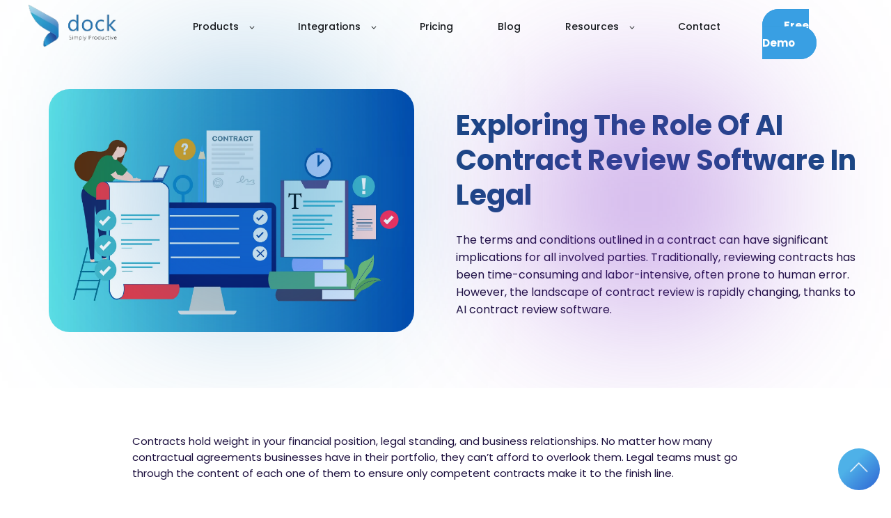

--- FILE ---
content_type: text/html; charset=UTF-8
request_url: https://www.mydock365.com/exploring-the-role-of-ai-contract-review-software-in-legal
body_size: 14122
content:
<!doctype html><!--[if lt IE 7]> <html class="no-js lt-ie9 lt-ie8 lt-ie7" lang="en" > <![endif]--><!--[if IE 7]>    <html class="no-js lt-ie9 lt-ie8" lang="en" >        <![endif]--><!--[if IE 8]>    <html class="no-js lt-ie9" lang="en" >               <![endif]--><!--[if gt IE 8]><!--><html class="no-js" lang="en"><!--<![endif]--><head>
    <meta charset="utf-8">
    <meta http-equiv="X-UA-Compatible" content="IE=edge,chrome=1">
    <meta name="author" content="Dock 365 Inc.">
    <meta name="description" content="With AI-based contract management software, the contract lifecycle can become systematized and can maximize results in both contract review and management.">
    <meta name="generator" content="HubSpot">
    <title>Exploring The Role Of AI Contract Review Software In Legal | Blog</title>
    <link rel="shortcut icon" href="https://www.mydock365.com/hubfs/Dock_365_December2017/Images/fav-icon.png">
    
<meta name="viewport" content="width=device-width, initial-scale=1">

    
    <meta property="og:description" content="With AI-based contract management software, the contract lifecycle can become systematized and can maximize results in both contract review and management.">
    <meta property="og:title" content="Exploring The Role Of AI Contract Review Software In Legal | Blog">
    <meta name="twitter:description" content="With AI-based contract management software, the contract lifecycle can become systematized and can maximize results in both contract review and management.">
    <meta name="twitter:title" content="Exploring The Role Of AI Contract Review Software In Legal | Blog">

    

    
    <style>
a.cta_button{-moz-box-sizing:content-box !important;-webkit-box-sizing:content-box !important;box-sizing:content-box !important;vertical-align:middle}.hs-breadcrumb-menu{list-style-type:none;margin:0px 0px 0px 0px;padding:0px 0px 0px 0px}.hs-breadcrumb-menu-item{float:left;padding:10px 0px 10px 10px}.hs-breadcrumb-menu-divider:before{content:'›';padding-left:10px}.hs-featured-image-link{border:0}.hs-featured-image{float:right;margin:0 0 20px 20px;max-width:50%}@media (max-width: 568px){.hs-featured-image{float:none;margin:0;width:100%;max-width:100%}}.hs-screen-reader-text{clip:rect(1px, 1px, 1px, 1px);height:1px;overflow:hidden;position:absolute !important;width:1px}
</style>


  <style>
    

    

    

    

    

    

  </style>
  
<link rel="stylesheet" href="https://www.mydock365.com/hubfs/hub_generated/module_assets/1/73317414936/1743295300168/module_D365_Title_and_Description.min.css">
<link rel="stylesheet" href="https://www.mydock365.com/hubfs/hub_generated/module_assets/1/123583355723/1743295345304/module_D365_blog_Author_Section.min.css">
<link rel="stylesheet" href="https://www.mydock365.com/hubfs/hub_generated/module_assets/1/69625218997/1743295287015/module_iDock_Blog_scroll_to_top.min.css">
<link rel="stylesheet" href="https://www.mydock365.com/hubfs/hub_generated/module_assets/1/50944675697/1743295277003/module_D365_Contact_Info.min.css">
<link rel="stylesheet" href="https://www.mydock365.com/hubfs/hub_generated/module_assets/1/49949656869/1743295271542/module_D365_Paragraph.min.css">
    

    
<!--  Added by GoogleAnalytics integration -->
<script>
var _hsp = window._hsp = window._hsp || [];
_hsp.push(['addPrivacyConsentListener', function(consent) { if (consent.allowed || (consent.categories && consent.categories.analytics)) {
  (function(i,s,o,g,r,a,m){i['GoogleAnalyticsObject']=r;i[r]=i[r]||function(){
  (i[r].q=i[r].q||[]).push(arguments)},i[r].l=1*new Date();a=s.createElement(o),
  m=s.getElementsByTagName(o)[0];a.async=1;a.src=g;m.parentNode.insertBefore(a,m)
})(window,document,'script','//www.google-analytics.com/analytics.js','ga');
  ga('create','UA-109293334-1','auto');
  ga('send','pageview');
}}]);
</script>

<!-- /Added by GoogleAnalytics integration -->

<!--  Added by GoogleTagManager integration -->
<script>
var _hsp = window._hsp = window._hsp || [];
window.dataLayer = window.dataLayer || [];
function gtag(){dataLayer.push(arguments);}

var useGoogleConsentModeV2 = true;
var waitForUpdateMillis = 1000;



var hsLoadGtm = function loadGtm() {
    if(window._hsGtmLoadOnce) {
      return;
    }

    if (useGoogleConsentModeV2) {

      gtag('set','developer_id.dZTQ1Zm',true);

      gtag('consent', 'default', {
      'ad_storage': 'denied',
      'analytics_storage': 'denied',
      'ad_user_data': 'denied',
      'ad_personalization': 'denied',
      'wait_for_update': waitForUpdateMillis
      });

      _hsp.push(['useGoogleConsentModeV2'])
    }

    (function(w,d,s,l,i){w[l]=w[l]||[];w[l].push({'gtm.start':
    new Date().getTime(),event:'gtm.js'});var f=d.getElementsByTagName(s)[0],
    j=d.createElement(s),dl=l!='dataLayer'?'&l='+l:'';j.async=true;j.src=
    'https://www.googletagmanager.com/gtm.js?id='+i+dl;f.parentNode.insertBefore(j,f);
    })(window,document,'script','dataLayer','GTM-PDCH255');

    window._hsGtmLoadOnce = true;
};

_hsp.push(['addPrivacyConsentListener', function(consent){
  if(consent.allowed || (consent.categories && consent.categories.analytics)){
    hsLoadGtm();
  }
}]);

</script>

<!-- /Added by GoogleTagManager integration -->

    <link rel="canonical" href="https://www.mydock365.com/exploring-the-role-of-ai-contract-review-software-in-legal">


<link rel="apple-touch-icon" sizes="180x180" href="/hubfs/apple-touch-icon.png?v=Gvm2zNd5Kj">
<link rel="icon" type="image/png" sizes="32x32" href="/hubfs/favicon-32x32.png?v=Gvm2zNd5Kj">
<link rel="icon" type="image/png" sizes="16x16" href="/hubfs/favicon-16x16.png?v=Gvm2zNd5Kj">
<!-- <link rel="manifest" href="/hubfs/site.webmanifest?v=Gvm2zNd5Kj">-->
<link rel="mask-icon" href="/hubfs/safari-pinned-tab.svg?v=Gvm2zNd5Kj" color="#0f72b4">
<link rel="shortcut icon" href="/hubfs/favicon.ico?v=Gvm2zNd5Kj">
<meta name="msapplication-TileColor" content="#2b5797">
<meta name="theme-color" content="#ffffff">
<link rel="preconnect" href="https://fonts.googleapis.com"> <link rel="preconnect" href="https://fonts.gstatic.com" crossorigin> <link href="https://fonts.googleapis.com/css2?family=Poppins:ital,wght@0,400;0,500;0,600;0,700;1,400;1,500&amp;display=swap" rel="stylesheet">

<!-- Google tag (gtag.js) -->
<script async src="https://www.googletagmanager.com/gtag/js?id=AW-10814241671">
</script>
<script>
  window.dataLayer = window.dataLayer || [];
  function gtag(){dataLayer.push(arguments);}
  gtag('js', new Date());

  gtag('config', 'AW-10814241671');
</script>

<meta property="og:image" content="https://www.mydock365.com/hubfs/Blog%20Images%20(29).webp">
<meta property="og:image:width" content="300">
<meta property="og:image:height" content="175">
<meta property="og:image:alt" content="Exploring The Role Of AI Contract Review Software In Legal">
<meta name="twitter:image" content="https://www.mydock365.com/hubfs/Blog%20Images%20(29).webp">
<meta name="twitter:image:alt" content="Exploring The Role Of AI Contract Review Software In Legal">

<meta property="og:url" content="https://www.mydock365.com/exploring-the-role-of-ai-contract-review-software-in-legal">
<meta name="twitter:card" content="summary_large_image">
<link rel="stylesheet" href="//7052064.fs1.hubspotusercontent-na1.net/hubfs/7052064/hub_generated/template_assets/DEFAULT_ASSET/1767723259071/template_layout.min.css">


<link rel="stylesheet" href="https://www.mydock365.com/hubfs/hub_generated/template_assets/1/88792592515/1763628360223/template_d365-styles-main.min.css">
<link rel="stylesheet" href="https://www.mydock365.com/hubfs/hub_generated/template_assets/1/88792592505/1743228287766/template_d365-cms-resources-styles.min.css">
<link rel="stylesheet" href="https://www.mydock365.com/hubfs/hub_generated/template_assets/1/88792592502/1743228285859/template_d365-form-styles.min.css">




</head>
<body class="   hs-content-id-72158321715 hs-site-page page " style="">
<!--  Added by GoogleTagManager integration -->
<noscript><iframe src="https://www.googletagmanager.com/ns.html?id=GTM-PDCH255" height="0" width="0" style="display:none;visibility:hidden"></iframe></noscript>

<!-- /Added by GoogleTagManager integration -->

    <div class="header-container-wrapper">
    <div class="header-container container-fluid">


    </div><!--end header -->
</div><!--end header wrapper -->

<div class="body-container-wrapper">
    <div class="body-container container-fluid">

<div class="row-fluid-wrapper row-depth-1 row-number-1 ">
<div class="row-fluid ">
<div class="span12 widget-span widget-type-global_group " style="" data-widget-type="global_group" data-x="0" data-w="12">
<div class="" data-global-widget-path="generated_global_groups/88792592463.html"><div class="row-fluid-wrapper row-depth-1 row-number-1 ">
<div class="row-fluid ">
<div class="d365-nav-bar-container">
  <div class="d365-nav-bar-wrapper">
    
<div class="span12 widget-span widget-type-cell d365-top-nav page-center" style="" data-widget-type="cell" data-x="0" data-w="12">

<div class="row-fluid-wrapper row-depth-1 row-number-2 ">
<div class="row-fluid ">
<div class="span2 widget-span widget-type-custom_widget d365-logo" style="" data-widget-type="custom_widget" data-x="0" data-w="2">
<div id="hs_cos_wrapper_module_112604412" class="hs_cos_wrapper hs_cos_wrapper_widget hs_cos_wrapper_type_module widget-type-logo" style="" data-hs-cos-general-type="widget" data-hs-cos-type="module">
  






















  
  <span id="hs_cos_wrapper_module_112604412_hs_logo_widget" class="hs_cos_wrapper hs_cos_wrapper_widget hs_cos_wrapper_type_logo" style="" data-hs-cos-general-type="widget" data-hs-cos-type="logo"><a href="https://www.mydock365.com" id="hs-link-module_112604412_hs_logo_widget" style="border-width:0px;border:0px;"><img src="https://www.mydock365.com/hs-fs/hubfs/dock_logo.webp?width=150&amp;height=71&amp;name=dock_logo.webp" class="hs-image-widget " height="71" style="height: auto;width:150px;border-width:0px;border:0px;" width="150" alt="Dock 365 - Contract Management Software" title="Dock 365 - Contract Management Software" loading="eager" srcset="https://www.mydock365.com/hs-fs/hubfs/dock_logo.webp?width=75&amp;height=36&amp;name=dock_logo.webp 75w, https://www.mydock365.com/hs-fs/hubfs/dock_logo.webp?width=150&amp;height=71&amp;name=dock_logo.webp 150w, https://www.mydock365.com/hs-fs/hubfs/dock_logo.webp?width=225&amp;height=107&amp;name=dock_logo.webp 225w, https://www.mydock365.com/hs-fs/hubfs/dock_logo.webp?width=300&amp;height=142&amp;name=dock_logo.webp 300w, https://www.mydock365.com/hs-fs/hubfs/dock_logo.webp?width=375&amp;height=178&amp;name=dock_logo.webp 375w, https://www.mydock365.com/hs-fs/hubfs/dock_logo.webp?width=450&amp;height=213&amp;name=dock_logo.webp 450w" sizes="(max-width: 150px) 100vw, 150px"></a></span>
</div>

</div><!--end widget-span -->
<div class="span10 widget-span widget-type-cell d365-top-nav-cta-grp" style="" data-widget-type="cell" data-x="2" data-w="10">

<div class="row-fluid-wrapper row-depth-1 row-number-3 ">
<div class="row-fluid ">
<div class="span10 widget-span widget-type-custom_widget d365-menu-primary" style="" data-widget-type="custom_widget" data-x="0" data-w="10">
<div id="hs_cos_wrapper_module_1671008603898333" class="hs_cos_wrapper hs_cos_wrapper_widget hs_cos_wrapper_type_module" style="" data-hs-cos-general-type="widget" data-hs-cos-type="module">



<header class="kl-header">

  <nav class="kl-navbar content-wrapper">

    

    <div class="kl-navbar__mobile">
      
      
      <button class="hamburger hamburger--squeeze kl-navbar__hamburger" type="button">
        <span class="hamburger-box">
          <span class="hamburger-inner"></span>
        </span>
      </button>
      
    </div>

    <div class="kl-navbar__content">

      <ul class="kl-navbar__menu">
        
          <li class="kl-navbar__item">

            
            

            

  
    

  

  
    
  

  

  

  

  

  
    <a href="#" class="kl-navbar__button kl-navbar__dropdown">
              <span>Products </span>
            </a>
  

            
			
			<div class="kl-navbar__panel">
				<div class="kl-navbar__panel-wrapper">
					
					<div class="kl-navbar__categories">
						
						<div class="kl-navbar__description">
							

  
    

  

  

  

  

  

  

  
    <a href="https://www.mydock365.com/contract-management-software">
							<div><strong>Contract Management Software</strong></div>
<p>Intuitive contract management solution built for the legal team</p>
							</a>
  
						</div>
						
						<div class="kl-navbar__description">
							

  
    

  

  

  

  

  

  

  
    <a href="https://www.mydock365.com/contract-management-for-small-businesses">
							<div><strong>CMS for small business</strong></div>
<p>Drive efficiency and growth by automating the contract lifecycle</p>
							</a>
  
						</div>
						
						<div class="kl-navbar__description">
							

  
    

  

  

  

  

  

  

  
    <a href="https://www.mydock365.com/contract-lifecycle-management-software">
							<div><strong>Contract Lifecycle Management</strong></div>
<p>A centralized approach to contract management for scaling businesses</p>
							</a>
  
						</div>
						
						<div class="kl-navbar__description">
							

  
    

  

  

  

  

  

  

  
    <a href="https://www.mydock365.com/vendor-management-system">
							<div><strong>Vendor Management System</strong></div>
<p>Optimize procurement process for long-lasting vendor relationships</p>
							</a>
  
						</div>
						
						<div class="kl-navbar__description">
							

  
    

  

  

  

  

  

  

  
    <a href="https://www.mydock365.com/contract-management-solutions">
							<div><strong>Contract Management Solutions</strong></div>
<p><span>Automated contract management for diverse industries &amp; departments</span></p>
							</a>
  
						</div>
						
					</div>
				</div>
			</div>
			
          </li>
        
          <li class="kl-navbar__item">

            
            

            

  
    

  

  
    
  

  

  

  

  

  
    <a href="#" class="kl-navbar__button kl-navbar__dropdown">
              <span>Integrations</span>
            </a>
  

            
			
			<div class="kl-navbar__panel">
				<div class="kl-navbar__panel-wrapper">
					
					<div class="kl-navbar__categories">
						
						<div class="kl-navbar__description">
							

  
    

  

  

  

  

  

  

  
    <a href="https://www.mydock365.com/dynamics365-sales-dock-contract-management-integration">
							<div><strong>Microsoft Dynamics 365 CRM</strong></div>
<p>For self-service, sales-driven, and legally compliant contracts</p>
							</a>
  
						</div>
						
						<div class="kl-navbar__description">
							

  
    

  

  

  

  

  

  

  
    <a href="https://www.mydock365.com/salesforce-integrated-contract-management-software">
							<div><strong>Salesforce CRM</strong></div>
<p>Empower the sales team to manage contracts within the CRM platform</p>
							</a>
  
						</div>
						
						<div class="kl-navbar__description">
							

  
    

  

  

  

  

  

  

  
    <a href="https://www.mydock365.com/netsuite-contract-management-software">
							<div><strong>Oracle NetSuite</strong></div>
<p>Gain complete control and visibility over your vendor portfolios.</p>
							</a>
  
						</div>
						
						<div class="kl-navbar__description">
							

  
    

  

  

  

  

  

  

  
    <a href="https://www.mydock365.com/contract-management-with-business-central">
							<div><strong>Microsoft Business Central</strong></div>
<p>Leverage Business data to optimize contract lifecycle management</p>
							</a>
  
						</div>
						
						<div class="kl-navbar__description">
							

  
    

  

  

  

  

  

  

  
    <a href="https://www.mydock365.com/microsoft-office-365-contract-management-software">
							<div><strong>Microsoft 365</strong></div>
<p>Diverse features to achieve scalability, productivity, and security</p>
							</a>
  
						</div>
						
						<div class="kl-navbar__description">
							

  
    

  

  

  

  

  

  

  
    <a href="https://www.mydock365.com/cms-integrations-electronic-signatures">
							<div><strong>E-signatures</strong></div>
<p>Simple, legal, and enforceable signing options for contracts</p>
							</a>
  
						</div>
						
					</div>
				</div>
			</div>
			
          </li>
        
          <li class="kl-navbar__item">

            
            
              
            

            

  
    

  

  
    
  

  

  

  

  

  
    <a href="https://www.mydock365.com/contract-management-system-pricing" class="kl-navbar__button kl-navbar__dropdown kl-navbar__leaf">
              <span>Pricing</span>
            </a>
  

            
			
          </li>
        
          <li class="kl-navbar__item">

            
            
              
            

            

  
    

  

  
    
  

  

  

  

  

  
    <a href="https://www.mydock365.com/contract-management-resources" class="kl-navbar__button kl-navbar__dropdown kl-navbar__leaf">
              <span>Blog</span>
            </a>
  

            
			
          </li>
        
          <li class="kl-navbar__item">

            
            

            

  
    

  

  
    
  

  

  

  

  

  
    <a href="#" class="kl-navbar__button kl-navbar__dropdown">
              <span>Resources</span>
            </a>
  

            
			
			<div class="kl-navbar__panel">
				<div class="kl-navbar__panel-wrapper">
					
					<div class="kl-navbar__categories">
						
						<div class="kl-navbar__description">
							

  
    

  

  

  

  

  

  

  
    <a href="https://www.mydock365.com/about">
							<div><strong>About</strong></div>
<p>Meet the global team working to elevate businesses worldwide</p>
							</a>
  
						</div>
						
						<div class="kl-navbar__description">
							

  
    

  

  

  

  

  

  

  
    <a href="https://www.mydock365.com/contract-management-webinars">
							<div><strong>Webinars</strong></div>
<p>Everything you need to know about taking charge of contracts</p>
							</a>
  
						</div>
						
						<div class="kl-navbar__description">
							

  
    

  

  

  

  

  

  

  
    <a href="https://blog.mydock365.com/">
							<div><strong>Sharepoint and Microsoft 365</strong></div>
<p>Insights into productivity solutions, business apps &amp; more</p>
							</a>
  
						</div>
						
						<div class="kl-navbar__description">
							

  
    

  

  

  

  

  

  

  
    <a href="https://www.mydock365.com/contract-management-glossary">
							<div><strong>Glossary</strong></div>
<p>Your helping guide to contract management terms &amp; jargons</p>
							</a>
  
						</div>
						
						<div class="kl-navbar__description">
							

  
    

  

  

  

  

  

  

  
    <a href="https://www.mydock365.com/download-contract-lifecycle-management-guide">
							<div><strong>Download Free Guide</strong></div>
<p>In-depth contract management resources to help you along</p>
							</a>
  
						</div>
						
						<div class="kl-navbar__description">
							

  
    

  

  

  

  

  

  

  
    <a href="https://www.mydock365.com/contracts-gdpr-compliant">
							<div><strong>GDPR</strong></div>
<p><span data-teams="true">Secure contracts and data with Microsoft 365 GDPR</span></p>
							</a>
  
						</div>
						
					</div>
				</div>
			</div>
			
          </li>
        
          <li class="kl-navbar__item">

            
            
              
            

            

  
    

  

  
    
  

  

  

  

  

  
    <a href="https://www.mydock365.com/contact" class="kl-navbar__button kl-navbar__dropdown kl-navbar__leaf">
              <span>Contact</span>
            </a>
  

            
			
          </li>
        
      </ul>

      <div class="kl-navbar__end">
        
        
    

  
    

  

  

  

  
  
        
    

  
  	  
  	
		
	
	
    

  

  

  

  
  
      </div>

    </div>

  </nav>

</header>

<div class="kl-header-placeholder"></div></div>

</div><!--end widget-span -->
<div class="span2 widget-span widget-type-custom_widget navButton" style="" data-widget-type="custom_widget" data-x="10" data-w="2">
<div id="hs_cos_wrapper_module_1673927388528541" class="hs_cos_wrapper hs_cos_wrapper_widget hs_cos_wrapper_type_module" style="" data-hs-cos-general-type="widget" data-hs-cos-type="module">
  



  
    
  



<a class="hs-button" href="https://www.mydock365.com/contract-management-free-demo" id="hs-button_module_1673927388528541" rel="">
  Free Demo
</a>

</div>

</div><!--end widget-span -->
</div><!--end row-->
</div><!--end row-wrapper -->

</div><!--end widget-span -->
</div><!--end row-->
</div><!--end row-wrapper -->

</div><!--end widget-span -->

  </div>
</div>


</div><!--end row-->
</div><!--end row-wrapper -->
</div>
</div><!--end widget-span -->
</div><!--end row-->
</div><!--end row-wrapper -->

<div class="row-fluid-wrapper row-depth-1 row-number-2 ">
<div class="row-fluid ">
<div id="d-blog-post-hero" class="span12 widget-span widget-type-cell cms-rp-hero" style="padding: 8rem 0 5rem; " data-widget-type="cell" data-x="0" data-w="12">

<div class="row-fluid-wrapper row-depth-1 row-number-3 ">
<div class="row-fluid ">
<div class="span12 widget-span widget-type-cell page-center blog-hero-sec" style="margin-top: 20px;" data-widget-type="cell" data-x="0" data-w="12">

<div class="row-fluid-wrapper row-depth-1 row-number-4 ">
<div class="row-fluid ">
<div class="span6 widget-span widget-type-custom_widget blogImage" style="" data-widget-type="custom_widget" data-x="0" data-w="6">
<div id="hs_cos_wrapper_module_161762802048499" class="hs_cos_wrapper hs_cos_wrapper_widget hs_cos_wrapper_type_module widget-type-linked_image" style="" data-hs-cos-general-type="widget" data-hs-cos-type="module">
    






  



<span id="hs_cos_wrapper_module_161762802048499_" class="hs_cos_wrapper hs_cos_wrapper_widget hs_cos_wrapper_type_linked_image" style="" data-hs-cos-general-type="widget" data-hs-cos-type="linked_image"><img src="https://www.mydock365.com/hs-fs/hubfs/Exploring%20The%20Role%20Of%20AI%20Contract%20Review%20Software%20In%20Legal.webp?width=1920&amp;height=1279&amp;name=Exploring%20The%20Role%20Of%20AI%20Contract%20Review%20Software%20In%20Legal.webp" class="hs-image-widget " width="1920" height="1279" style="max-width: 100%; height: auto;" alt="Exploring The Role Of AI Contract Review Software In Legal" title="Exploring The Role Of AI Contract Review Software In Legal" srcset="https://www.mydock365.com/hs-fs/hubfs/Exploring%20The%20Role%20Of%20AI%20Contract%20Review%20Software%20In%20Legal.webp?width=960&amp;height=640&amp;name=Exploring%20The%20Role%20Of%20AI%20Contract%20Review%20Software%20In%20Legal.webp 960w, https://www.mydock365.com/hs-fs/hubfs/Exploring%20The%20Role%20Of%20AI%20Contract%20Review%20Software%20In%20Legal.webp?width=1920&amp;height=1279&amp;name=Exploring%20The%20Role%20Of%20AI%20Contract%20Review%20Software%20In%20Legal.webp 1920w, https://www.mydock365.com/hs-fs/hubfs/Exploring%20The%20Role%20Of%20AI%20Contract%20Review%20Software%20In%20Legal.webp?width=2880&amp;height=1919&amp;name=Exploring%20The%20Role%20Of%20AI%20Contract%20Review%20Software%20In%20Legal.webp 2880w, https://www.mydock365.com/hs-fs/hubfs/Exploring%20The%20Role%20Of%20AI%20Contract%20Review%20Software%20In%20Legal.webp?width=3840&amp;height=2558&amp;name=Exploring%20The%20Role%20Of%20AI%20Contract%20Review%20Software%20In%20Legal.webp 3840w, https://www.mydock365.com/hs-fs/hubfs/Exploring%20The%20Role%20Of%20AI%20Contract%20Review%20Software%20In%20Legal.webp?width=4800&amp;height=3198&amp;name=Exploring%20The%20Role%20Of%20AI%20Contract%20Review%20Software%20In%20Legal.webp 4800w, https://www.mydock365.com/hs-fs/hubfs/Exploring%20The%20Role%20Of%20AI%20Contract%20Review%20Software%20In%20Legal.webp?width=5760&amp;height=3837&amp;name=Exploring%20The%20Role%20Of%20AI%20Contract%20Review%20Software%20In%20Legal.webp 5760w" sizes="(max-width: 1920px) 100vw, 1920px"></span></div>

</div><!--end widget-span -->
<div class="span6 widget-span widget-type-cell blog-hero-text-sec" style="" data-widget-type="cell" data-x="6" data-w="6">

<div class="row-fluid-wrapper row-depth-1 row-number-5 ">
<div class="row-fluid ">
<div class="span12 widget-span widget-type-custom_widget " style="" data-widget-type="custom_widget" data-x="0" data-w="12">
<div id="hs_cos_wrapper_module_1617020006084369" class="hs_cos_wrapper hs_cos_wrapper_widget hs_cos_wrapper_type_module widget-type-header" style="" data-hs-cos-general-type="widget" data-hs-cos-type="module">



<span id="hs_cos_wrapper_module_1617020006084369_" class="hs_cos_wrapper hs_cos_wrapper_widget hs_cos_wrapper_type_header" style="" data-hs-cos-general-type="widget" data-hs-cos-type="header"><h1>Exploring The Role Of AI Contract Review Software In Legal</h1></span></div>

</div><!--end widget-span -->
</div><!--end row-->
</div><!--end row-wrapper -->

<div class="row-fluid-wrapper row-depth-1 row-number-6 ">
<div class="row-fluid ">
<div class="span12 widget-span widget-type-custom_widget " style="" data-widget-type="custom_widget" data-x="0" data-w="12">
<div id="hs_cos_wrapper_module_1617020032623373" class="hs_cos_wrapper hs_cos_wrapper_widget hs_cos_wrapper_type_module widget-type-text" style="" data-hs-cos-general-type="widget" data-hs-cos-type="module"><span id="hs_cos_wrapper_module_1617020032623373_" class="hs_cos_wrapper hs_cos_wrapper_widget hs_cos_wrapper_type_text" style="" data-hs-cos-general-type="widget" data-hs-cos-type="text">The terms and conditions outlined in a contract can have significant implications for all involved parties. Traditionally, reviewing contracts has been time-consuming and labor-intensive, often prone to human error. However, the landscape of contract review is rapidly changing, thanks to AI contract review software.</span></div>

</div><!--end widget-span -->
</div><!--end row-->
</div><!--end row-wrapper -->

</div><!--end widget-span -->
</div><!--end row-->
</div><!--end row-wrapper -->

</div><!--end widget-span -->
</div><!--end row-->
</div><!--end row-wrapper -->

</div><!--end widget-span -->
</div><!--end row-->
</div><!--end row-wrapper -->

<div class="row-fluid-wrapper row-depth-1 row-number-7 ">
<div class="row-fluid ">
<div class="span12 widget-span widget-type-cell body-content blogBody" style="" data-widget-type="cell" data-x="0" data-w="12">

<div class="row-fluid-wrapper row-depth-1 row-number-8 ">
<div class="row-fluid ">
<div class="span12 widget-span widget-type-cell d365-section" style="" data-widget-type="cell" data-x="0" data-w="12">

<div class="row-fluid-wrapper row-depth-1 row-number-9 ">
<div class="row-fluid ">
<div class="span12 widget-span widget-type-cell page-center" style=" max-width: 900px;" data-widget-type="cell" data-x="0" data-w="12">

<div class="row-fluid-wrapper row-depth-1 row-number-10 ">
<div class="row-fluid ">
<div class="span12 widget-span widget-type-cell " style="" data-widget-type="cell" data-x="0" data-w="12">

<div class="row-fluid-wrapper row-depth-2 row-number-1 ">
<div class="row-fluid ">
<div class="span12 widget-span widget-type-widget_container " style="" data-widget-type="widget_container" data-x="0" data-w="12">
<span id="hs_cos_wrapper_module_1617016080362144" class="hs_cos_wrapper hs_cos_wrapper_widget_container hs_cos_wrapper_type_widget_container" style="" data-hs-cos-general-type="widget_container" data-hs-cos-type="widget_container"><div id="hs_cos_wrapper_widget_1651147004002" class="hs_cos_wrapper hs_cos_wrapper_widget hs_cos_wrapper_type_module" style="" data-hs-cos-general-type="widget" data-hs-cos-type="module"><span id="hs_cos_wrapper_widget_1651147004002_" class="hs_cos_wrapper hs_cos_wrapper_widget hs_cos_wrapper_type_rich_text" style="" data-hs-cos-general-type="widget" data-hs-cos-type="rich_text"><p style="font-size: 19px;">Contracts hold weight in your financial position, legal standing, and business relationships. No matter how many contractual agreements businesses have in their portfolio, they can’t afford to overlook them. Legal teams must go through the content of each one of them to ensure only competent contracts make it to the finish line.<br><br>Manually reviewing contracts has always been a pain point for scaling businesses. Apart from the labor of handling hundreds of documents, traditional methods are also more prone to human errors. That is why most companies are looking at AI contract review software to handle their legal agreements.</p>
<p style="font-size: 19px;"><!--HubSpot Call-to-Action Code --><span class="hs-cta-wrapper" id="hs-cta-wrapper-135b44ce-03d4-4d46-b9e3-a8c9aca1622a"><span class="hs-cta-node hs-cta-135b44ce-03d4-4d46-b9e3-a8c9aca1622a" id="hs-cta-135b44ce-03d4-4d46-b9e3-a8c9aca1622a"><!--[if lte IE 8]><div id="hs-cta-ie-element"></div><![endif]--><a href="https://cta-redirect.hubspot.com/cta/redirect/2466075/135b44ce-03d4-4d46-b9e3-a8c9aca1622a" target="_blank" rel="noopener"><img class="hs-cta-img" id="hs-cta-img-135b44ce-03d4-4d46-b9e3-a8c9aca1622a" style="border-width:0px;margin: 0 auto; display: block; margin-top: 20px; margin-bottom: 20px" height="150" width="600" src="https://no-cache.hubspot.com/cta/default/2466075/135b44ce-03d4-4d46-b9e3-a8c9aca1622a.png" alt="How AI is Set to Revolutionize Contract Life Cycle Management" align="middle"></a></span><script charset="utf-8" src="/hs/cta/cta/current.js"></script><script type="text/javascript"> hbspt.cta._relativeUrls=true;hbspt.cta.load(2466075, '135b44ce-03d4-4d46-b9e3-a8c9aca1622a', {"useNewLoader":"true","region":"na1"}); </script></span><!-- end HubSpot Call-to-Action Code --></p>
<h2>What is contract review?</h2>
<p style="font-size: 19px;">Contract review involves closely examining a contract to ensure all terms and conditions are fair and legal. It is an opportunity for businesses to guarantee the contractual agreement is in their best interest before signing on the dotted line.&nbsp;<br><br>This process entails examining the language used in the contract to determine whether it meets legal, industrial, or organizational standards. <a href="/contract-review-software" rel="noopener">Contract review</a> allows parties to identify potential risks or loopholes. Thus, they can address potential issues before the contract becomes enforceable. To prevent disagreements and violations, they can establish everyone is aware of their obligations and rights.</p>
<h2>Why is it critical to review contracts?</h2>
<p style="font-size: 19px;">Contracts are the cornerstone of any business relationship, whether it be with clients, employees, or suppliers. They specify the rules, responsibilities, and rights of each party. However, not all contracts are created equal. They can have unfair terms, unfit language, or illegal provisions. Therefore, you must evaluate them carefully before signing on the dotted line. That’s where contract review comes into play.<br><br><span style="font-weight: bold;">Legal protection:</span> By conducting a thorough contract review, companies can identify any potential legal issues or loopholes that may leave them vulnerable to disputes or litigation in the future. It can help protect businesses from costly legal battles down the line.<br><br><span style="font-weight: bold;">Clarity and understanding:</span> Contracts often include complex legal jargon that can be difficult to decipher. A contract review ensures that all parties understand the terms of the agreement and can negotiate any unfavorable clauses before signing.<br><br><span style="font-weight: bold;">Risk mitigation:</span> &nbsp;Parties can discover and resolve any possible risks or liabilities as part of business agreements. It enables companies to remove hurdles and safeguard their commercial interests proactively.<br><br><span style="font-weight: bold;">Financial impact: </span>Contracts can significantly impact a company’s bottom line, whether through pricing, payment terms, or penalties for breach of contract. A thorough review can help parties identify financial implications and negotiate more favorable terms.<br><br><span style="font-weight: bold;">Compliance:</span> Contracts have to abide by all applicable laws and regulations. A contract review can ensure that the agreement complies with legal requirements, protecting businesses from non-compliance.</p>
<h2>What are the challenges of manually reviewing contracts?</h2>
<p style="font-size: 19px;">While reviews are crucial, most businesses don’t have the time or resources to go through individual contractual agreements. Reading through lengthy legal documents, identifying key terms, and ensuring compliance with regulations can be a time-intensive process that delays approval and signing. That is why manual contract reviews are a potential problem for organizations with expanding portfolios.<br><br>Moreover, humans are prone to errors, and contract review is no exception. Missing critical clauses, misinterpreting terms, or overlooking important details can lead to costly mistakes and legal disputes down the line.<br><br>Consistency is crucial in contract review to ensure that all agreements undergo the same review and interpretation. However, manual review processes can result in inconsistencies due to human subjectivity, leading to discrepancies in contract interpretation. Finally, traditional contract review processes don’t have the analytical capabilities to extract valuable insights from contracts. Thus, businesses may miss opportunities to optimize contract terms and mitigate risks.</p>
<h2 style="line-height: 1.15;">What is an AI contract review?</h2>
<p style="font-size: 19px;">AI contract review utilizes machine learning and natural language processing to analyze and review contracts quickly and accurately. In contrast to manual processes, these AI tools can sift through vast amounts of data in minutes. They can also identify relevant clauses, highlight potential risks, and suggest improvements. &nbsp;<br><br>By automating contract review, AI can significantly reduce the time and resources organizations spend on the process. It also improves the accuracy and consistency of the results. Most contract management solutions, such as Dock 365, offer AI contract reviews within their platform. Thus, businesses can create, review, approve, and sign contractual agreements through a single system.</p>
<h2 style="line-height: 1.15;">How does AI contract review work?</h2>
<p style="font-size: 19px;">In Dock CMS, the AI contract review process starts with transforming the existing contract into a machine-readable format. This process involves <a href="/5-strategies-to-utilize-ocr-for-optimum-contracts" rel="noopener" target="_blank">OCR technology</a> to capture the content of the contracts accurately. After content migration, the AI system uses NLP algorithms to analyze the language, structure, and context. It enables the system to identify clauses, provisions, and key terms within the documents.</p>
<h3 style="line-height: 1.15; font-size: 24px;"><a href="/clause-extraction" rel="noopener" target="_blank">Clause extraction</a></h3>
<p style="font-size: 19px;">Our advanced AI technology identifies and extracts relevant clauses from contractual agreements. Thus, Dock retrieves vital information from even lengthy and complex legal documents. It saves time and eliminates the risk of human error in the contract review process.&nbsp;<br><br>By automating clause extraction of payment terms, termination clauses, and indemnification provisions, organizations can quickly access the most critical information without having to sift through pages of text. Businesses can create reports of extracted clauses to streamline the contract review process.</p>
<h3 style="font-size: 24px;">Clause comparison</h3>
<p>Another powerful feature of Dock’s AI contract review is clause comparison. It enables businesses to analyze and compare clauses in multiple contracts. Thus, legal professionals can quickly identify discrepancies, inconsistencies, or deviations from standard terms. It ensures contract compliance and helps mitigate risks associated with non-standard clauses.<br><br>Our AI-powered clause comparison tools use machine learning algorithms to detect similarities and differences between clauses, allowing users to make side-by-side comparisons effortlessly. Thus, even for third-party contracts, businesses can have the upper hand and make informed decisions. It enables parties to negotiate better terms and conditions based on historical data and benchmarks.</p>
<h3 style="font-size: 24px;">Contract summary</h3>
<p>A <a href="/the-impact-of-contract-summary-on-your-business" rel="noopener" target="_blank">contract summary</a> is a concise and simplified version of a contract that highlights the key terms, obligations, and important details of the agreement. It is designed to provide an overview of the contract in a more user-friendly format, making it easier for parties to grasp the main points without having to sift through pages of complex language.<br><br>Contract summaries offer a more efficient and accurate way to review and extract relevant information from contractual agreements. By leveraging natural language processing and machine learning algorithms, Dock enables users to quickly identify and summarize key provisions, clauses, and obligations.&nbsp;</p>
<h2>What are the advantages of AI contract review?</h2>
<p>Gone are the days of manually sifting through lengthy contracts and searching for key terms and clauses. AI-powered contract review can quickly analyze and extract relevant information from contracts, saving valuable time and resources. This increased efficiency allows legal teams to focus on higher-value tasks, such as negotiating agreements and mitigating risks. Some other benefits of AI contract review include:&nbsp;</p>
<h3 style="font-size: 24px;">Improved accuracy and consistency</h3>
<p>Human error is inevitable, especially when dealing with complex legal documents. AI contract review eliminates the risk of oversight or inconsistency by providing a thorough and precise analysis of contracts. For instance, Dock can quickly identify discrepancies, errors, or missing clauses. Thus, businesses can ensure that all contracts adhere to company standards and legal requirements. This level of accuracy reduces the likelihood of costly mistakes and enhances the overall quality of contract management.</p>
<h3 style="font-size: 24px;">Cost savings and time efficiency</h3>
<p>In addition to improving accuracy and efficiency, AI contract review software offers significant cost savings for organizations. By automating the contract review process, businesses can reduce the need for manual labor and allocate resources more effectively. It saves money on labor costs and accelerates the contract review timeline, allowing organizations to close deals faster and capitalize on opportunities.</p>
<h3 style="font-size: 24px;">Risk mitigation and compliance</h3>
<p>AI-powered contract review can identify potential risks and inconsistencies within contracts that may have otherwise gone unnoticed. This early detection enables organizations to mitigate risks and ensure compliance with regulatory requirements.<br><br>AI contract reviews automatically flag clauses that may pose compliance risks or conflict with regulatory standards. It helps organizations stay abreast of changing laws and regulations, ensuring contracts comply with the latest legal requirements.</p>
<p><!--HubSpot Call-to-Action Code --><span class="hs-cta-wrapper" id="hs-cta-wrapper-5e1c494c-5501-4277-b1fb-8f750400f4be"><span class="hs-cta-node hs-cta-5e1c494c-5501-4277-b1fb-8f750400f4be" id="hs-cta-5e1c494c-5501-4277-b1fb-8f750400f4be"><!--[if lte IE 8]><div id="hs-cta-ie-element"></div><![endif]--><a href="https://cta-redirect.hubspot.com/cta/redirect/2466075/5e1c494c-5501-4277-b1fb-8f750400f4be" target="_blank" rel="noopener"><img class="hs-cta-img" id="hs-cta-img-5e1c494c-5501-4277-b1fb-8f750400f4be" style="border-width:0px;margin: 0 auto; display: block; margin-top: 20px; margin-bottom: 20px" height="150" width="600" src="https://no-cache.hubspot.com/cta/default/2466075/5e1c494c-5501-4277-b1fb-8f750400f4be.png" alt="OCR Contract Management Tools" align="middle"></a></span><script charset="utf-8" src="/hs/cta/cta/current.js"></script><script type="text/javascript"> hbspt.cta._relativeUrls=true;hbspt.cta.load(2466075, '5e1c494c-5501-4277-b1fb-8f750400f4be', {"useNewLoader":"true","region":"na1"}); </script></span><!-- end HubSpot Call-to-Action Code --></p>
<h2 style="line-height: 1.15;"><strong>Conclusion</strong></h2>
<p style="font-size: 19px;">As businesses grow and enter into more contracts, the manual review process becomes increasingly challenging to scale. The volume of contracts to review can quickly overwhelm manual reviewers, leading to bottlenecks and delays in contract management.<br><br>AI contract review tools can process contracts faster than human reviewers, saving valuable time and allowing businesses to close deals more efficiently. Legal teams can ensure higher accuracy in identifying critical clauses, potential risks, and compliance issues by eliminating the potential for human error.<br><br>By leveraging the AI capabilities offered by Dock contract management software, businesses save on labor costs and reduce the need for outsourcing legal review services. Built on Office 365, Dock provides the advanced data security and compliance features of Microsoft. So, there’s no risk of your sensitive contract information getting into the wrong hands.&nbsp;<br><br>Book a live demo today to learn all about Dock’s contract management tools.</p></span></div></span>
</div><!--end widget-span -->
</div><!--end row-->
</div><!--end row-wrapper -->

</div><!--end widget-span -->
</div><!--end row-->
</div><!--end row-wrapper -->

</div><!--end widget-span -->
</div><!--end row-->
</div><!--end row-wrapper -->

</div><!--end widget-span -->
</div><!--end row-->
</div><!--end row-wrapper -->

<div class="row-fluid-wrapper row-depth-1 row-number-1 ">
<div class="row-fluid ">
<div class="span12 widget-span widget-type-cell " style="    background-image: linear-gradient(to right bottom, #f3faff, #eaf5fd, #e1f0fa, #d8eaf8, #cfe5f6); padding:4em 0;" data-widget-type="cell" data-x="0" data-w="12">

<div class="row-fluid-wrapper row-depth-1 row-number-2 ">
<div class="row-fluid ">
<div class="span12 widget-span widget-type-cell page-center" style="text-align: center; justify-content: center;     display: flex; " data-widget-type="cell" data-x="0" data-w="12">

<div class="row-fluid-wrapper row-depth-1 row-number-3 ">
<div class="row-fluid ">
<div class="span12 widget-span widget-type-cell formRequest" style="display: flex;     align-content: center;     flex-direction: column;  " data-widget-type="cell" data-x="0" data-w="12">

<div class="row-fluid-wrapper row-depth-2 row-number-1 ">
<div class="row-fluid ">
<div class="span12 widget-span widget-type-custom_widget form-title-wrapper" style="" data-widget-type="custom_widget" data-x="0" data-w="12">
<div id="hs_cos_wrapper_module_168863357020777" class="hs_cos_wrapper hs_cos_wrapper_widget hs_cos_wrapper_type_module" style="" data-hs-cos-general-type="widget" data-hs-cos-type="module"><h3 class="d365-Title">
  Book a <span> Live demo </span>
</h3>
<p class="TitleDescription">
  Schedule a live demo of Dock 365's Contract Management Software instantly.
</p></div>

</div><!--end widget-span -->
</div><!--end row-->
</div><!--end row-wrapper -->

<div class="row-fluid-wrapper row-depth-2 row-number-2 ">
<div class="row-fluid ">
<div class="span12 widget-span widget-type-custom_widget " style="text-align:left" data-widget-type="custom_widget" data-x="0" data-w="12">
<div id="hs_cos_wrapper_module_168863357020778" class="hs_cos_wrapper hs_cos_wrapper_widget hs_cos_wrapper_type_module widget-type-form" style="" data-hs-cos-general-type="widget" data-hs-cos-type="module">


	



	<span id="hs_cos_wrapper_module_168863357020778_" class="hs_cos_wrapper hs_cos_wrapper_widget hs_cos_wrapper_type_form" style="" data-hs-cos-general-type="widget" data-hs-cos-type="form">
<div id="hs_form_target_module_168863357020778"></div>








</span>
</div>

</div><!--end widget-span -->
</div><!--end row-->
</div><!--end row-wrapper -->

</div><!--end widget-span -->
</div><!--end row-->
</div><!--end row-wrapper -->

</div><!--end widget-span -->
</div><!--end row-->
</div><!--end row-wrapper -->

</div><!--end widget-span -->
</div><!--end row-->
</div><!--end row-wrapper -->

<div class="row-fluid-wrapper row-depth-1 row-number-1 ">
<div class="row-fluid ">
<div class="span12 widget-span widget-type-cell " style="    background-image: linear-gradient(to right bottom, #f3faff, #eaf5fd, #e1f0fa, #d8eaf8, #cfe5f6); padding:4em 0;" data-widget-type="cell" data-x="0" data-w="12">

<div class="row-fluid-wrapper row-depth-1 row-number-2 ">
<div class="row-fluid ">
<div class="span12 widget-span widget-type-cell page-center" style="text-align: center; " data-widget-type="cell" data-x="0" data-w="12">

<div class="row-fluid-wrapper row-depth-1 row-number-3 ">
<div class="row-fluid ">
<div class="span12 widget-span widget-type-custom_widget " style="font-size:12px!important; font-style: italic; margin-bottom: 20px; text-align: left; color:#666;" data-widget-type="custom_widget" data-x="0" data-w="12">
<div id="hs_cos_wrapper_module_1705473554670290" class="hs_cos_wrapper hs_cos_wrapper_widget hs_cos_wrapper_type_module widget-type-text" style="" data-hs-cos-general-type="widget" data-hs-cos-type="module"><span id="hs_cos_wrapper_module_1705473554670290_" class="hs_cos_wrapper hs_cos_wrapper_widget hs_cos_wrapper_type_text" style="" data-hs-cos-general-type="widget" data-hs-cos-type="text">Disclaimer: The information provided on this website is not intended to be legal advice; rather, all information, content, and resources accessible through this site are purely for educational purposes. This page's content might not be up to date with legal or other information.</span></div>

</div><!--end widget-span -->
</div><!--end row-->
</div><!--end row-wrapper -->

<div class="row-fluid-wrapper row-depth-1 row-number-4 ">
<div class="row-fluid ">
<div class="span12 widget-span widget-type-cell " style="" data-widget-type="cell" data-x="0" data-w="12">

<div class="row-fluid-wrapper row-depth-2 row-number-1 ">
<div class="row-fluid ">
<div class="span12 widget-span widget-type-custom_widget " style="margin-bottom:20px" data-widget-type="custom_widget" data-x="0" data-w="12">
<div id="hs_cos_wrapper_module_1688633662525148" class="hs_cos_wrapper hs_cos_wrapper_widget hs_cos_wrapper_type_module" style="" data-hs-cos-general-type="widget" data-hs-cos-type="module"><div class="Auther-details">
  <div class="author-image">

	
	
		
	
	 
	<img src="https://www.mydock365.com/hs-fs/hubfs/MicrosoftTeams-image%20(24).png?width=196&amp;height=196&amp;name=MicrosoftTeams-image%20(24).png" alt="MicrosoftTeams-image (24)" loading="lazy" width="196" height="196" style="max-width: 100%; height: auto;" srcset="https://www.mydock365.com/hs-fs/hubfs/MicrosoftTeams-image%20(24).png?width=98&amp;height=98&amp;name=MicrosoftTeams-image%20(24).png 98w, https://www.mydock365.com/hs-fs/hubfs/MicrosoftTeams-image%20(24).png?width=196&amp;height=196&amp;name=MicrosoftTeams-image%20(24).png 196w, https://www.mydock365.com/hs-fs/hubfs/MicrosoftTeams-image%20(24).png?width=294&amp;height=294&amp;name=MicrosoftTeams-image%20(24).png 294w, https://www.mydock365.com/hs-fs/hubfs/MicrosoftTeams-image%20(24).png?width=392&amp;height=392&amp;name=MicrosoftTeams-image%20(24).png 392w, https://www.mydock365.com/hs-fs/hubfs/MicrosoftTeams-image%20(24).png?width=490&amp;height=490&amp;name=MicrosoftTeams-image%20(24).png 490w, https://www.mydock365.com/hs-fs/hubfs/MicrosoftTeams-image%20(24).png?width=588&amp;height=588&amp;name=MicrosoftTeams-image%20(24).png 588w" sizes="(max-width: 196px) 100vw, 196px">
  </div>
  <div class="author-info">
    <div id="hs_cos_wrapper_module_1688633662525148_" class="hs_cos_wrapper hs_cos_wrapper_widget hs_cos_wrapper_type_inline_rich_text" style="" data-hs-cos-general-type="widget" data-hs-cos-type="inline_rich_text" data-hs-cos-field="richtext_field"><h3>Written by<span> Deepti Gopimohan</span></h3>
As a creative content writer, Deepti has spent years assisting brands to share their unique voice with audiences, complying with the latest marketing trends and strategies. Her educational background in Literature &amp; Journalism has helped her research and publish content for diverse industries &amp; mediums.</div>
  </div>
</div></div>

</div><!--end widget-span -->
</div><!--end row-->
</div><!--end row-wrapper -->

<div class="row-fluid-wrapper row-depth-2 row-number-2 ">
<div class="row-fluid ">
<div class="span12 widget-span widget-type-custom_widget " style="" data-widget-type="custom_widget" data-x="0" data-w="12">
<div id="hs_cos_wrapper_module_1708425440024110" class="hs_cos_wrapper hs_cos_wrapper_widget hs_cos_wrapper_type_module" style="" data-hs-cos-general-type="widget" data-hs-cos-type="module"><div class="Auther-details">
  <div class="author-image">

	
	
		
	
	 
	<img src="https://www.mydock365.com/hs-fs/hubfs/1%20photo%20added.jpg?width=344&amp;height=398&amp;name=1%20photo%20added.jpg" alt="1 photo added" loading="lazy" width="344" height="398" style="max-width: 100%; height: auto;" srcset="https://www.mydock365.com/hs-fs/hubfs/1%20photo%20added.jpg?width=172&amp;height=199&amp;name=1%20photo%20added.jpg 172w, https://www.mydock365.com/hs-fs/hubfs/1%20photo%20added.jpg?width=344&amp;height=398&amp;name=1%20photo%20added.jpg 344w, https://www.mydock365.com/hs-fs/hubfs/1%20photo%20added.jpg?width=516&amp;height=597&amp;name=1%20photo%20added.jpg 516w, https://www.mydock365.com/hs-fs/hubfs/1%20photo%20added.jpg?width=688&amp;height=796&amp;name=1%20photo%20added.jpg 688w, https://www.mydock365.com/hs-fs/hubfs/1%20photo%20added.jpg?width=860&amp;height=995&amp;name=1%20photo%20added.jpg 860w, https://www.mydock365.com/hs-fs/hubfs/1%20photo%20added.jpg?width=1032&amp;height=1194&amp;name=1%20photo%20added.jpg 1032w" sizes="(max-width: 344px) 100vw, 344px">
  </div>
  <div class="author-info">
    <div id="hs_cos_wrapper_module_1708425440024110_" class="hs_cos_wrapper hs_cos_wrapper_widget hs_cos_wrapper_type_inline_rich_text" style="" data-hs-cos-general-type="widget" data-hs-cos-type="inline_rich_text" data-hs-cos-field="richtext_field"><h3 style="line-height: 1.5;">Reviewed by<span> Naveen K P</span></h3>
<div style="line-height: 1.5;"><span><span dir="ltr">Naveen, a seasoned content reviewer with 9+ years in software technical writing, excels in evaluating content for accuracy and clarity. With expertise in SaaS, cybersecurity, AI, and cloud computing, he ensures adherence to brand standards while simplifying complex concepts.</span></span></div></div>
  </div>
</div></div>

</div><!--end widget-span -->
</div><!--end row-->
</div><!--end row-wrapper -->

</div><!--end widget-span -->
</div><!--end row-->
</div><!--end row-wrapper -->

</div><!--end widget-span -->
</div><!--end row-->
</div><!--end row-wrapper -->

</div><!--end widget-span -->
</div><!--end row-->
</div><!--end row-wrapper -->

<div class="row-fluid-wrapper row-depth-1 row-number-1 ">
<div class="row-fluid ">
<div class="span12 widget-span widget-type-custom_widget " style="" data-widget-type="custom_widget" data-x="0" data-w="12">
<div id="hs_cos_wrapper_module_1654515736562133" class="hs_cos_wrapper hs_cos_wrapper_widget hs_cos_wrapper_type_module" style="" data-hs-cos-general-type="widget" data-hs-cos-type="module"><nav class="ScrollToTop">
		<a href="#d-blog-post-hero">
     <img src="https://www.mydock365.com/hubfs/up-arrow-thin-1.png" alt="up-arrow-thin-1">
   
  </a>
</nav></div>

</div><!--end widget-span -->
</div><!--end row-->
</div><!--end row-wrapper -->

</div><!--end widget-span -->
</div><!--end row-->
</div><!--end row-wrapper -->

    </div><!--end body -->
</div><!--end body wrapper -->

<div class="footer-container-wrapper">
    <div class="footer-container container-fluid">

<div class="row-fluid-wrapper row-depth-1 row-number-1 ">
<div class="row-fluid ">
<div class="span12 widget-span widget-type-global_group " style="position: relative;     margin-top: -28px;" data-widget-type="global_group" data-x="0" data-w="12">
<div class="" data-global-widget-path="generated_global_groups/88792592464.html"><div class="row-fluid-wrapper row-depth-1 row-number-1 ">
<div class="row-fluid ">
<div class="footer-wrapper">
  
<div class="span12 widget-span widget-type-cell d365-main-footer" style="" data-widget-type="cell" data-x="0" data-w="12">

<div class="row-fluid-wrapper row-depth-1 row-number-2 ">
<div class="row-fluid ">
<div class="span12 widget-span widget-type-cell page-center" style="" data-widget-type="cell" data-x="0" data-w="12">

<div class="row-fluid-wrapper row-depth-1 row-number-3 ">
<div class="row-fluid ">
<div class="span3 widget-span widget-type-cell d365-footer-item" style="" data-widget-type="cell" data-x="0" data-w="3">

<div class="row-fluid-wrapper row-depth-1 row-number-4 ">
<div class="row-fluid ">
<div class="span12 widget-span widget-type-custom_widget d365-footer-menu-head" style="" data-widget-type="custom_widget" data-x="0" data-w="12">
<div id="hs_cos_wrapper_module_365814956" class="hs_cos_wrapper hs_cos_wrapper_widget hs_cos_wrapper_type_module widget-type-header" style="" data-hs-cos-general-type="widget" data-hs-cos-type="module">



<span id="hs_cos_wrapper_module_365814956_" class="hs_cos_wrapper hs_cos_wrapper_widget hs_cos_wrapper_type_header" style="" data-hs-cos-general-type="widget" data-hs-cos-type="header"><h3>Contract Management</h3></span></div>

</div><!--end widget-span -->
</div><!--end row-->
</div><!--end row-wrapper -->

<div class="row-fluid-wrapper row-depth-1 row-number-5 ">
<div class="row-fluid ">
<div class="span12 widget-span widget-type-custom_widget d365-footer-menu" style="" data-widget-type="custom_widget" data-x="0" data-w="12">
<div id="hs_cos_wrapper_module_138223185" class="hs_cos_wrapper hs_cos_wrapper_widget hs_cos_wrapper_type_module widget-type-simple_menu" style="" data-hs-cos-general-type="widget" data-hs-cos-type="module"><span id="hs_cos_wrapper_module_138223185_" class="hs_cos_wrapper hs_cos_wrapper_widget hs_cos_wrapper_type_simple_menu" style="" data-hs-cos-general-type="widget" data-hs-cos-type="simple_menu"><div id="hs_menu_wrapper_module_138223185_" class="hs-menu-wrapper active-branch flyouts hs-menu-flow-vertical" role="navigation" data-sitemap-name="" data-menu-id="" aria-label="Navigation Menu">
 <ul role="menu">
  <li class="hs-menu-item hs-menu-depth-1" role="none"><a href="https://www.mydock365.com/contract-management-software" role="menuitem" target="_self">Contract Management Software</a></li>
  <li class="hs-menu-item hs-menu-depth-1" role="none"><a href="https://www.mydock365.com/contract-lifecycle-management-software" role="menuitem" target="_self">Contract Lifecycle Management</a></li>
  <li class="hs-menu-item hs-menu-depth-1" role="none"><a href="https://www.mydock365.com/contract-management-for-small-businesses" role="menuitem" target="_self">Contract Management for Small Business</a></li>
  <li class="hs-menu-item hs-menu-depth-1" role="none"><a href="https://www.mydock365.com/contract-management-solutions" role="menuitem" target="_self">Contract Management Solutions</a></li>
  <li class="hs-menu-item hs-menu-depth-1" role="none"><a href="https://www.mydock365.com/vendor-management-system" role="menuitem" target="_self">Vendor Management System</a></li>
  <li class="hs-menu-item hs-menu-depth-1" role="none"><a href="https://www.mydock365.com/sharepoint-modern-intranet-portal" role="menuitem" target="_self">Enterprise Intranet Portal</a></li>
 </ul>
</div></span></div>

</div><!--end widget-span -->
</div><!--end row-->
</div><!--end row-wrapper -->

</div><!--end widget-span -->
<div class="span3 widget-span widget-type-cell d365-footer-item" style="" data-widget-type="cell" data-x="3" data-w="3">

<div class="row-fluid-wrapper row-depth-1 row-number-6 ">
<div class="row-fluid ">
<div class="span12 widget-span widget-type-custom_widget d365-footer-menu-head" style="" data-widget-type="custom_widget" data-x="0" data-w="12">
<div id="hs_cos_wrapper_module_13940725" class="hs_cos_wrapper hs_cos_wrapper_widget hs_cos_wrapper_type_module widget-type-header" style="" data-hs-cos-general-type="widget" data-hs-cos-type="module">



<span id="hs_cos_wrapper_module_13940725_" class="hs_cos_wrapper hs_cos_wrapper_widget hs_cos_wrapper_type_header" style="" data-hs-cos-general-type="widget" data-hs-cos-type="header"><h3>Integrations</h3></span></div>

</div><!--end widget-span -->
</div><!--end row-->
</div><!--end row-wrapper -->

<div class="row-fluid-wrapper row-depth-1 row-number-7 ">
<div class="row-fluid ">
<div class="span12 widget-span widget-type-custom_widget d365-footer-menu" style="" data-widget-type="custom_widget" data-x="0" data-w="12">
<div id="hs_cos_wrapper_module_841997726" class="hs_cos_wrapper hs_cos_wrapper_widget hs_cos_wrapper_type_module widget-type-simple_menu" style="" data-hs-cos-general-type="widget" data-hs-cos-type="module"><span id="hs_cos_wrapper_module_841997726_" class="hs_cos_wrapper hs_cos_wrapper_widget hs_cos_wrapper_type_simple_menu" style="" data-hs-cos-general-type="widget" data-hs-cos-type="simple_menu"><div id="hs_menu_wrapper_module_841997726_" class="hs-menu-wrapper active-branch flyouts hs-menu-flow-vertical" role="navigation" data-sitemap-name="" data-menu-id="" aria-label="Navigation Menu">
 <ul role="menu">
  <li class="hs-menu-item hs-menu-depth-1" role="none"><a href="https://www.mydock365.com/cms-integrations-electronic-signatures" role="menuitem" target="_self">E-signatures</a></li>
  <li class="hs-menu-item hs-menu-depth-1" role="none"><a href="https://www.mydock365.com/microsoft-office-365-contract-management-software" role="menuitem" target="_self">Microsoft 365</a></li>
  <li class="hs-menu-item hs-menu-depth-1" role="none"><a href="https://www.mydock365.com/dynamics365-sales-dock-contract-management-integration" role="menuitem" target="_self">Microsoft Dynamics 365 CRM</a></li>
  <li class="hs-menu-item hs-menu-depth-1" role="none"><a href="https://www.mydock365.com/salesforce-integrated-contract-management-software" role="menuitem" target="_self">Salesforce CRM</a></li>
  <li class="hs-menu-item hs-menu-depth-1" role="none"><a href="https://www.mydock365.com/netsuite-contract-management-software" role="menuitem" target="_self">Oracle NetSuite</a></li>
  <li class="hs-menu-item hs-menu-depth-1" role="none"><a href="https://www.mydock365.com/contract-management-with-business-central" role="menuitem" target="_self">Microsoft Business Central</a></li>
 </ul>
</div></span></div>

</div><!--end widget-span -->
</div><!--end row-->
</div><!--end row-wrapper -->

</div><!--end widget-span -->
<div class="span3 widget-span widget-type-cell d365-footer-item" style="" data-widget-type="cell" data-x="6" data-w="3">

<div class="row-fluid-wrapper row-depth-1 row-number-8 ">
<div class="row-fluid ">
<div class="span12 widget-span widget-type-custom_widget d365-footer-menu-head" style="" data-widget-type="custom_widget" data-x="0" data-w="12">
<div id="hs_cos_wrapper_module_453364415" class="hs_cos_wrapper hs_cos_wrapper_widget hs_cos_wrapper_type_module widget-type-header" style="" data-hs-cos-general-type="widget" data-hs-cos-type="module">



<span id="hs_cos_wrapper_module_453364415_" class="hs_cos_wrapper hs_cos_wrapper_widget hs_cos_wrapper_type_header" style="" data-hs-cos-general-type="widget" data-hs-cos-type="header"><h3>Quick Links</h3></span></div>

</div><!--end widget-span -->
</div><!--end row-->
</div><!--end row-wrapper -->

<div class="row-fluid-wrapper row-depth-1 row-number-9 ">
<div class="row-fluid ">
<div class="span12 widget-span widget-type-custom_widget d365-footer-menu" style="" data-widget-type="custom_widget" data-x="0" data-w="12">
<div id="hs_cos_wrapper_module_402918219" class="hs_cos_wrapper hs_cos_wrapper_widget hs_cos_wrapper_type_module widget-type-simple_menu" style="" data-hs-cos-general-type="widget" data-hs-cos-type="module"><span id="hs_cos_wrapper_module_402918219_" class="hs_cos_wrapper hs_cos_wrapper_widget hs_cos_wrapper_type_simple_menu" style="" data-hs-cos-general-type="widget" data-hs-cos-type="simple_menu"><div id="hs_menu_wrapper_module_402918219_" class="hs-menu-wrapper active-branch flyouts hs-menu-flow-vertical" role="navigation" data-sitemap-name="" data-menu-id="" aria-label="Navigation Menu">
 <ul role="menu">
  <li class="hs-menu-item hs-menu-depth-1" role="none"><a href="https://www.mydock365.com/contract-management-resources" role="menuitem" target="_self">Blog</a></li>
  <li class="hs-menu-item hs-menu-depth-1" role="none"><a href="https://www.mydock365.com/contract-management-system-pricing" role="menuitem" target="_self">Pricing</a></li>
  <li class="hs-menu-item hs-menu-depth-1" role="none"><a href="https://www.mydock365.com/download-contract-lifecycle-management-guide" role="menuitem" target="_self">Download Free Guide</a></li>
  <li class="hs-menu-item hs-menu-depth-1" role="none"><a href="https://www.mydock365.com/contract-management-free-demo" role="menuitem" target="_self">Free Demo</a></li>
  <li class="hs-menu-item hs-menu-depth-1" role="none"><a href="https://www.mydock365.com/contact" role="menuitem" target="_self">Contact US</a></li>
 </ul>
</div></span></div>

</div><!--end widget-span -->
</div><!--end row-->
</div><!--end row-wrapper -->

</div><!--end widget-span -->
<div class="span3 widget-span widget-type-cell d365-footer-item" style="" data-widget-type="cell" data-x="9" data-w="3">

<div class="row-fluid-wrapper row-depth-1 row-number-10 ">
<div class="row-fluid ">
<div class="span12 widget-span widget-type-custom_widget d365-footer-menu-head" style="" data-widget-type="custom_widget" data-x="0" data-w="12">
<div id="hs_cos_wrapper_module_25027527" class="hs_cos_wrapper hs_cos_wrapper_widget hs_cos_wrapper_type_module widget-type-header" style="" data-hs-cos-general-type="widget" data-hs-cos-type="module">



<span id="hs_cos_wrapper_module_25027527_" class="hs_cos_wrapper hs_cos_wrapper_widget hs_cos_wrapper_type_header" style="" data-hs-cos-general-type="widget" data-hs-cos-type="header"><h3>Contact Us</h3></span></div>

</div><!--end widget-span -->
</div><!--end row-->
</div><!--end row-wrapper -->

<div class="row-fluid-wrapper row-depth-1 row-number-11 ">
<div class="row-fluid ">
<div class="span12 widget-span widget-type-custom_widget d365-footer-logo" style="" data-widget-type="custom_widget" data-x="0" data-w="12">
<div id="hs_cos_wrapper_module_356527958" class="hs_cos_wrapper hs_cos_wrapper_widget hs_cos_wrapper_type_module widget-type-linked_image" style="" data-hs-cos-general-type="widget" data-hs-cos-type="module">
    






  



<span id="hs_cos_wrapper_module_356527958_" class="hs_cos_wrapper hs_cos_wrapper_widget hs_cos_wrapper_type_linked_image" style="" data-hs-cos-general-type="widget" data-hs-cos-type="linked_image"><a href="https://www.mydock365.com" target="_parent" id="hs-link-module_356527958_" style="border-width:0px;border:0px;"><img src="https://www.mydock365.com/hs-fs/hubfs/dock_logo_white.png?width=1106&amp;height=604&amp;name=dock_logo_white.png" class="hs-image-widget " width="1106" height="604" alt="dock_logo_white" title="dock_logo_white" srcset="https://www.mydock365.com/hs-fs/hubfs/dock_logo_white.png?width=553&amp;height=302&amp;name=dock_logo_white.png 553w, https://www.mydock365.com/hs-fs/hubfs/dock_logo_white.png?width=1106&amp;height=604&amp;name=dock_logo_white.png 1106w, https://www.mydock365.com/hs-fs/hubfs/dock_logo_white.png?width=1659&amp;height=906&amp;name=dock_logo_white.png 1659w, https://www.mydock365.com/hs-fs/hubfs/dock_logo_white.png?width=2212&amp;height=1208&amp;name=dock_logo_white.png 2212w, https://www.mydock365.com/hs-fs/hubfs/dock_logo_white.png?width=2765&amp;height=1510&amp;name=dock_logo_white.png 2765w, https://www.mydock365.com/hs-fs/hubfs/dock_logo_white.png?width=3318&amp;height=1812&amp;name=dock_logo_white.png 3318w" sizes="(max-width: 1106px) 100vw, 1106px"></a></span></div>

</div><!--end widget-span -->
</div><!--end row-->
</div><!--end row-wrapper -->

<div class="row-fluid-wrapper row-depth-1 row-number-12 ">
<div class="row-fluid ">
<div class="span12 widget-span widget-type-custom_widget " style="margin-top: 1rem;" data-widget-type="custom_widget" data-x="0" data-w="12">
<div id="hs_cos_wrapper_module_413798262" class="hs_cos_wrapper hs_cos_wrapper_widget hs_cos_wrapper_type_module" style="" data-hs-cos-general-type="widget" data-hs-cos-type="module"><div class="d365-contact-info">
  <img class="d365-ci-ph-icon" alt="Dock 365 Contact Number" src="https://www.mydock365.com/hubfs/D365%20Template%20Assets/Icon%20ionic-ios-call.svg">
  <div>
       <a class="Contact_link_text" href="tel:(904)%20903-4475"> (904) 903-4475</a> 
  </div>  
  
</div>



<div class="d365-contact-info">
  <img class="d365-ci-ph-icon" alt="Dock 365 Email Address" src="https://www.mydock365.com/hubfs/D365%20Template%20Assets/Icon%20material-email.svg">
  <div>
    <a class="Contact_link_text" href="mailto:info@mydock365.com"> info@mydock365.com</a> 
   
  </div>
</div>

<div class="d365-contact-info">
  <img class="d365-ci-ph-icon" alt="Dock 365 Office Address" src="https://www.mydock365.com/hubfs/2022_Contract%20Management%20Digital%20Assets/Icons/Location%20icon%20D365.svg">
  <div>
    <div>5011 Gate Pkwy,</div>
<div>Suite 100-100</div>
<div>Jacksonville, FL 32256</div>
  </div>
</div>

<div class="d365-social-link-area">
  <a class="d365-social-link" target="_blank" href="https://www.facebook.com/mydock365/">
    <img alt="Dock 365 Facebook" src="https://www.mydock365.com/hubfs/2022_Contract%20Management%20Digital%20Assets/Icons/Facebook%20icon%20d365.svg">
  </a>

  <a class="d365-social-link" target="_blank" href="https://www.youtube.com/c/dock365">
    <img alt="Dock 365 Youtube" src="https://www.mydock365.com/hubfs/D365%20Template%20Assets/Youtube%20Icon.svg">
  </a>

  <a class="d365-social-link" target="_blank" href="https://www.linkedin.com/company/dock365">
    <img alt="Dock 365 Linkedin" src="https://www.mydock365.com/hubfs/D365%20Template%20Assets/LinkedIn%20Icon.svg">
  </a>

  <a class="d365-social-link" target="_blank" href="https://www.pinterest.com/mydock365/">
    <img alt="Dock 365 Pinterest" src="https://www.mydock365.com/hubfs/D365%20Template%20Assets/Pinterest%20Icon.svg">
  </a>

  <a class="d365-social-link" target="_blank" href="https://twitter.com/mydock365">
    <img alt="Dock 365 Twitter" src="https://www.mydock365.com/hubfs/xIcon1.svg">
  </a>

  <a class="d365-social-link" target="_blank" href="https://www.instagram.com/dock365">
    <img alt="Dock 365 Instagram" src="https://www.mydock365.com/hubfs/D365%20Template%20Assets/Instagram%20Icon.svg">
  </a>
</div></div>

</div><!--end widget-span -->
</div><!--end row-->
</div><!--end row-wrapper -->

</div><!--end widget-span -->
</div><!--end row-->
</div><!--end row-wrapper -->

</div><!--end widget-span -->
</div><!--end row-->
</div><!--end row-wrapper -->

<div class="row-fluid-wrapper row-depth-1 row-number-13 ">
<div class="row-fluid ">
<div class="span12 widget-span widget-type-cell d365-footer-botton-rights" style="" data-widget-type="cell" data-x="0" data-w="12">

<div class="row-fluid-wrapper row-depth-1 row-number-14 ">
<div class="row-fluid ">
<div class="span12 widget-span widget-type-cell page-center" style="" data-widget-type="cell" data-x="0" data-w="12">

<div class="row-fluid-wrapper row-depth-1 row-number-15 ">
<div class="row-fluid ">
<div class="span4 widget-span widget-type-cell " style="" data-widget-type="cell" data-x="0" data-w="4">

<div class="row-fluid-wrapper row-depth-2 row-number-1 ">
<div class="row-fluid ">
<div class="span5 widget-span widget-type-custom_widget d365-footer-bottom-links" style="" data-widget-type="custom_widget" data-x="0" data-w="5">
<div id="hs_cos_wrapper_module_483883162" class="hs_cos_wrapper hs_cos_wrapper_widget hs_cos_wrapper_type_module" style="" data-hs-cos-general-type="widget" data-hs-cos-type="module">
  



  
    
  



<a class="hs-button" href="https://www.mydock365.com/website-usage-terms-and-conditions" id="hs-button_module_483883162" rel="">
  Terms and Conditions
</a>

</div>

</div><!--end widget-span -->
<div class="span3 widget-span widget-type-custom_widget text-center d365-footer-bottom-links" style="" data-widget-type="custom_widget" data-x="5" data-w="3">
<div id="hs_cos_wrapper_module_338972277" class="hs_cos_wrapper hs_cos_wrapper_widget hs_cos_wrapper_type_module" style="" data-hs-cos-general-type="widget" data-hs-cos-type="module">
  



  
    
  



<a class="hs-button" href="https://www.mydock365.com/legal" id="hs-button_module_338972277" rel="">
  Legal
</a>

</div>

</div><!--end widget-span -->
<div class="span4 widget-span widget-type-custom_widget text-center d365-footer-bottom-links" style="" data-widget-type="custom_widget" data-x="8" data-w="4">
<div id="hs_cos_wrapper_module_459208140" class="hs_cos_wrapper hs_cos_wrapper_widget hs_cos_wrapper_type_module" style="" data-hs-cos-general-type="widget" data-hs-cos-type="module">
  



  
    
  



<a class="hs-button" href="https://www.mydock365.com/privacy-policy" id="hs-button_module_459208140" rel="">
  Privacy Policy
</a>

</div>

</div><!--end widget-span -->
</div><!--end row-->
</div><!--end row-wrapper -->

</div><!--end widget-span -->
<div class="span8 widget-span widget-type-custom_widget d365-footer-bottom-rights-text" style="" data-widget-type="custom_widget" data-x="4" data-w="8">
<div id="hs_cos_wrapper_module_548059242" class="hs_cos_wrapper hs_cos_wrapper_widget hs_cos_wrapper_type_module" style="" data-hs-cos-general-type="widget" data-hs-cos-type="module"><p class="d365-para-module">
  © 2026 Dock 365 Inc. All Rights Reserved.
</p></div>

</div><!--end widget-span -->
</div><!--end row-->
</div><!--end row-wrapper -->

</div><!--end widget-span -->
</div><!--end row-->
</div><!--end row-wrapper -->

</div><!--end widget-span -->
</div><!--end row-->
</div><!--end row-wrapper -->

</div><!--end widget-span -->
 
</div>
</div><!--end row-->
</div><!--end row-wrapper -->
</div>
</div><!--end widget-span -->
</div><!--end row-->
</div><!--end row-wrapper -->

    </div><!--end footer -->
</div><!--end footer wrapper -->

    <script src="/hs/hsstatic/jquery-libs/static-1.1/jquery/jquery-1.7.1.js"></script>
<script>hsjQuery = window['jQuery'];</script>
<!-- HubSpot performance collection script -->
<script defer src="/hs/hsstatic/content-cwv-embed/static-1.1293/embed.js"></script>
<script src="https://www.mydock365.com/hubfs/hub_generated/template_assets/1/22746113440/1743228059463/template_iDock_scripts.min.js"></script>
<script src="https://www.mydock365.com/hubfs/hub_generated/template_assets/1/88792592436/1763625773631/template_d365-script.min.js"></script>
<script>
var hsVars = hsVars || {}; hsVars['language'] = 'en';
</script>

<script src="/hs/hsstatic/cos-i18n/static-1.53/bundles/project.js"></script>
<script src="https://www.mydock365.com/hubfs/hub_generated/template_assets/1/41025987738/1743228104200/template_main.min.js"></script>
<script src="https://www.mydock365.com/hubfs/hub_generated/module_assets/1/41026007886/1743295245496/module_Navbar_with_Menu.min.js"></script>

    <!--[if lte IE 8]>
    <script charset="utf-8" src="https://js.hsforms.net/forms/v2-legacy.js"></script>
    <![endif]-->

<script data-hs-allowed="true" src="/_hcms/forms/v2.js"></script>

    <script data-hs-allowed="true">
        var options = {
            portalId: '2466075',
            formId: 'c2abb594-a5c7-4fed-b267-84d3c0bc95c6',
            formInstanceId: '8265',
            
            pageId: '72158321715',
            
            region: 'na1',
            
            
            
            notificationRecipients: 'p2ANqtz-8sEI3no1Deyy64ApIYRzW5afcMCa68A02pEz4kGzJhvBhAe9zJZmEAouwZMpnwJrcpveuZ',
            
            
            pageName: "Exploring The Role Of AI Contract Review Software In Legal | Blog",
            
            
            redirectUrl: "https:\/\/www.mydock365.com\/schedule-your-contract-management-software-demo-today",
            
            
            
            
            
            css: '',
            target: '#hs_form_target_module_168863357020778',
            
            
            
            
            
            
            
            contentType: "standard-page",
            
            
            
            formsBaseUrl: '/_hcms/forms/',
            
            
            
            formData: {
                cssClass: 'hs-form stacked hs-custom-form'
            }
        };

        options.getExtraMetaDataBeforeSubmit = function() {
            var metadata = {};
            

            if (hbspt.targetedContentMetadata) {
                var count = hbspt.targetedContentMetadata.length;
                var targetedContentData = [];
                for (var i = 0; i < count; i++) {
                    var tc = hbspt.targetedContentMetadata[i];
                     if ( tc.length !== 3) {
                        continue;
                     }
                     targetedContentData.push({
                        definitionId: tc[0],
                        criterionId: tc[1],
                        smartTypeId: tc[2]
                     });
                }
                metadata["targetedContentMetadata"] = JSON.stringify(targetedContentData);
            }

            return metadata;
        };

        hbspt.forms.create(options);
    </script>

<script src="https://www.mydock365.com/hubfs/hub_generated/module_assets/1/69625218997/1743295287015/module_iDock_Blog_scroll_to_top.min.js"></script>

<!-- Start of HubSpot Analytics Code -->
<script type="text/javascript">
var _hsq = _hsq || [];
_hsq.push(["setContentType", "standard-page"]);
_hsq.push(["setCanonicalUrl", "https:\/\/www.mydock365.com\/exploring-the-role-of-ai-contract-review-software-in-legal"]);
_hsq.push(["setPageId", "72158321715"]);
_hsq.push(["setContentMetadata", {
    "contentPageId": 72158321715,
    "legacyPageId": "72158321715",
    "contentFolderId": null,
    "contentGroupId": null,
    "abTestId": null,
    "languageVariantId": 72158321715,
    "languageCode": null,
    
    
}]);
</script>

<script type="text/javascript" id="hs-script-loader" async defer src="/hs/scriptloader/2466075.js"></script>
<!-- End of HubSpot Analytics Code -->


<script type="text/javascript">
var hsVars = {
    render_id: "9e5654ff-6c87-4200-ae6d-dba8901643a2",
    ticks: 1767769141816,
    page_id: 72158321715,
    
    content_group_id: 0,
    portal_id: 2466075,
    app_hs_base_url: "https://app.hubspot.com",
    cp_hs_base_url: "https://cp.hubspot.com",
    language: "en",
    analytics_page_type: "standard-page",
    scp_content_type: "",
    
    analytics_page_id: "72158321715",
    category_id: 1,
    folder_id: 0,
    is_hubspot_user: false
}
</script>


<script defer src="/hs/hsstatic/HubspotToolsMenu/static-1.432/js/index.js"></script>


<script type="application/ld+json">
{
  "@context": "https://schema.org",
  "@type": "BlogPosting",
  "mainEntityOfPage": {
    "@type": "WebPage",
    "@id": "https://www.mydock365.com/exploring-the-role-of-ai-contract-review-software-in-legal"
  },
  "headline": "Exploring The Role Of AI Contract Review Software In Legal",
  "description": "With AI-based contract management software, the contract lifecycle can become systematized and can maximize results in both contract review and management.",
  "image": "https://www.mydock365.com/hubfs/Exploring%20The%20Role%20Of%20AI%20Contract%20Review%20Software%20In%20Legal.webp",  
  "author": {
    "@type": "Person",
    "name": "Deepti Gopimohan"
  },  
  "publisher": {
    "@type": "Organization",
    "name": "Dock 365 Inc.",
    "logo": {
      "@type": "ImageObject",
      "url": "https://2466075.fs1.hubspotusercontent-na1.net/hubfs/2466075/dock_logo.webp"
    }
  },
  "datePublished": "2024-03-22",
  "dateModified": "2024-03-25"
}
</script>

    
    <!-- Generated by the HubSpot Template Builder - template version 1.03 -->

</body></html>

--- FILE ---
content_type: text/html; charset=utf-8
request_url: https://www.google.com/recaptcha/enterprise/anchor?ar=1&k=6LdGZJsoAAAAAIwMJHRwqiAHA6A_6ZP6bTYpbgSX&co=aHR0cHM6Ly93d3cubXlkb2NrMzY1LmNvbTo0NDM.&hl=en&v=PoyoqOPhxBO7pBk68S4YbpHZ&size=invisible&badge=inline&anchor-ms=20000&execute-ms=30000&cb=405i7ch8sh6k
body_size: 48786
content:
<!DOCTYPE HTML><html dir="ltr" lang="en"><head><meta http-equiv="Content-Type" content="text/html; charset=UTF-8">
<meta http-equiv="X-UA-Compatible" content="IE=edge">
<title>reCAPTCHA</title>
<style type="text/css">
/* cyrillic-ext */
@font-face {
  font-family: 'Roboto';
  font-style: normal;
  font-weight: 400;
  font-stretch: 100%;
  src: url(//fonts.gstatic.com/s/roboto/v48/KFO7CnqEu92Fr1ME7kSn66aGLdTylUAMa3GUBHMdazTgWw.woff2) format('woff2');
  unicode-range: U+0460-052F, U+1C80-1C8A, U+20B4, U+2DE0-2DFF, U+A640-A69F, U+FE2E-FE2F;
}
/* cyrillic */
@font-face {
  font-family: 'Roboto';
  font-style: normal;
  font-weight: 400;
  font-stretch: 100%;
  src: url(//fonts.gstatic.com/s/roboto/v48/KFO7CnqEu92Fr1ME7kSn66aGLdTylUAMa3iUBHMdazTgWw.woff2) format('woff2');
  unicode-range: U+0301, U+0400-045F, U+0490-0491, U+04B0-04B1, U+2116;
}
/* greek-ext */
@font-face {
  font-family: 'Roboto';
  font-style: normal;
  font-weight: 400;
  font-stretch: 100%;
  src: url(//fonts.gstatic.com/s/roboto/v48/KFO7CnqEu92Fr1ME7kSn66aGLdTylUAMa3CUBHMdazTgWw.woff2) format('woff2');
  unicode-range: U+1F00-1FFF;
}
/* greek */
@font-face {
  font-family: 'Roboto';
  font-style: normal;
  font-weight: 400;
  font-stretch: 100%;
  src: url(//fonts.gstatic.com/s/roboto/v48/KFO7CnqEu92Fr1ME7kSn66aGLdTylUAMa3-UBHMdazTgWw.woff2) format('woff2');
  unicode-range: U+0370-0377, U+037A-037F, U+0384-038A, U+038C, U+038E-03A1, U+03A3-03FF;
}
/* math */
@font-face {
  font-family: 'Roboto';
  font-style: normal;
  font-weight: 400;
  font-stretch: 100%;
  src: url(//fonts.gstatic.com/s/roboto/v48/KFO7CnqEu92Fr1ME7kSn66aGLdTylUAMawCUBHMdazTgWw.woff2) format('woff2');
  unicode-range: U+0302-0303, U+0305, U+0307-0308, U+0310, U+0312, U+0315, U+031A, U+0326-0327, U+032C, U+032F-0330, U+0332-0333, U+0338, U+033A, U+0346, U+034D, U+0391-03A1, U+03A3-03A9, U+03B1-03C9, U+03D1, U+03D5-03D6, U+03F0-03F1, U+03F4-03F5, U+2016-2017, U+2034-2038, U+203C, U+2040, U+2043, U+2047, U+2050, U+2057, U+205F, U+2070-2071, U+2074-208E, U+2090-209C, U+20D0-20DC, U+20E1, U+20E5-20EF, U+2100-2112, U+2114-2115, U+2117-2121, U+2123-214F, U+2190, U+2192, U+2194-21AE, U+21B0-21E5, U+21F1-21F2, U+21F4-2211, U+2213-2214, U+2216-22FF, U+2308-230B, U+2310, U+2319, U+231C-2321, U+2336-237A, U+237C, U+2395, U+239B-23B7, U+23D0, U+23DC-23E1, U+2474-2475, U+25AF, U+25B3, U+25B7, U+25BD, U+25C1, U+25CA, U+25CC, U+25FB, U+266D-266F, U+27C0-27FF, U+2900-2AFF, U+2B0E-2B11, U+2B30-2B4C, U+2BFE, U+3030, U+FF5B, U+FF5D, U+1D400-1D7FF, U+1EE00-1EEFF;
}
/* symbols */
@font-face {
  font-family: 'Roboto';
  font-style: normal;
  font-weight: 400;
  font-stretch: 100%;
  src: url(//fonts.gstatic.com/s/roboto/v48/KFO7CnqEu92Fr1ME7kSn66aGLdTylUAMaxKUBHMdazTgWw.woff2) format('woff2');
  unicode-range: U+0001-000C, U+000E-001F, U+007F-009F, U+20DD-20E0, U+20E2-20E4, U+2150-218F, U+2190, U+2192, U+2194-2199, U+21AF, U+21E6-21F0, U+21F3, U+2218-2219, U+2299, U+22C4-22C6, U+2300-243F, U+2440-244A, U+2460-24FF, U+25A0-27BF, U+2800-28FF, U+2921-2922, U+2981, U+29BF, U+29EB, U+2B00-2BFF, U+4DC0-4DFF, U+FFF9-FFFB, U+10140-1018E, U+10190-1019C, U+101A0, U+101D0-101FD, U+102E0-102FB, U+10E60-10E7E, U+1D2C0-1D2D3, U+1D2E0-1D37F, U+1F000-1F0FF, U+1F100-1F1AD, U+1F1E6-1F1FF, U+1F30D-1F30F, U+1F315, U+1F31C, U+1F31E, U+1F320-1F32C, U+1F336, U+1F378, U+1F37D, U+1F382, U+1F393-1F39F, U+1F3A7-1F3A8, U+1F3AC-1F3AF, U+1F3C2, U+1F3C4-1F3C6, U+1F3CA-1F3CE, U+1F3D4-1F3E0, U+1F3ED, U+1F3F1-1F3F3, U+1F3F5-1F3F7, U+1F408, U+1F415, U+1F41F, U+1F426, U+1F43F, U+1F441-1F442, U+1F444, U+1F446-1F449, U+1F44C-1F44E, U+1F453, U+1F46A, U+1F47D, U+1F4A3, U+1F4B0, U+1F4B3, U+1F4B9, U+1F4BB, U+1F4BF, U+1F4C8-1F4CB, U+1F4D6, U+1F4DA, U+1F4DF, U+1F4E3-1F4E6, U+1F4EA-1F4ED, U+1F4F7, U+1F4F9-1F4FB, U+1F4FD-1F4FE, U+1F503, U+1F507-1F50B, U+1F50D, U+1F512-1F513, U+1F53E-1F54A, U+1F54F-1F5FA, U+1F610, U+1F650-1F67F, U+1F687, U+1F68D, U+1F691, U+1F694, U+1F698, U+1F6AD, U+1F6B2, U+1F6B9-1F6BA, U+1F6BC, U+1F6C6-1F6CF, U+1F6D3-1F6D7, U+1F6E0-1F6EA, U+1F6F0-1F6F3, U+1F6F7-1F6FC, U+1F700-1F7FF, U+1F800-1F80B, U+1F810-1F847, U+1F850-1F859, U+1F860-1F887, U+1F890-1F8AD, U+1F8B0-1F8BB, U+1F8C0-1F8C1, U+1F900-1F90B, U+1F93B, U+1F946, U+1F984, U+1F996, U+1F9E9, U+1FA00-1FA6F, U+1FA70-1FA7C, U+1FA80-1FA89, U+1FA8F-1FAC6, U+1FACE-1FADC, U+1FADF-1FAE9, U+1FAF0-1FAF8, U+1FB00-1FBFF;
}
/* vietnamese */
@font-face {
  font-family: 'Roboto';
  font-style: normal;
  font-weight: 400;
  font-stretch: 100%;
  src: url(//fonts.gstatic.com/s/roboto/v48/KFO7CnqEu92Fr1ME7kSn66aGLdTylUAMa3OUBHMdazTgWw.woff2) format('woff2');
  unicode-range: U+0102-0103, U+0110-0111, U+0128-0129, U+0168-0169, U+01A0-01A1, U+01AF-01B0, U+0300-0301, U+0303-0304, U+0308-0309, U+0323, U+0329, U+1EA0-1EF9, U+20AB;
}
/* latin-ext */
@font-face {
  font-family: 'Roboto';
  font-style: normal;
  font-weight: 400;
  font-stretch: 100%;
  src: url(//fonts.gstatic.com/s/roboto/v48/KFO7CnqEu92Fr1ME7kSn66aGLdTylUAMa3KUBHMdazTgWw.woff2) format('woff2');
  unicode-range: U+0100-02BA, U+02BD-02C5, U+02C7-02CC, U+02CE-02D7, U+02DD-02FF, U+0304, U+0308, U+0329, U+1D00-1DBF, U+1E00-1E9F, U+1EF2-1EFF, U+2020, U+20A0-20AB, U+20AD-20C0, U+2113, U+2C60-2C7F, U+A720-A7FF;
}
/* latin */
@font-face {
  font-family: 'Roboto';
  font-style: normal;
  font-weight: 400;
  font-stretch: 100%;
  src: url(//fonts.gstatic.com/s/roboto/v48/KFO7CnqEu92Fr1ME7kSn66aGLdTylUAMa3yUBHMdazQ.woff2) format('woff2');
  unicode-range: U+0000-00FF, U+0131, U+0152-0153, U+02BB-02BC, U+02C6, U+02DA, U+02DC, U+0304, U+0308, U+0329, U+2000-206F, U+20AC, U+2122, U+2191, U+2193, U+2212, U+2215, U+FEFF, U+FFFD;
}
/* cyrillic-ext */
@font-face {
  font-family: 'Roboto';
  font-style: normal;
  font-weight: 500;
  font-stretch: 100%;
  src: url(//fonts.gstatic.com/s/roboto/v48/KFO7CnqEu92Fr1ME7kSn66aGLdTylUAMa3GUBHMdazTgWw.woff2) format('woff2');
  unicode-range: U+0460-052F, U+1C80-1C8A, U+20B4, U+2DE0-2DFF, U+A640-A69F, U+FE2E-FE2F;
}
/* cyrillic */
@font-face {
  font-family: 'Roboto';
  font-style: normal;
  font-weight: 500;
  font-stretch: 100%;
  src: url(//fonts.gstatic.com/s/roboto/v48/KFO7CnqEu92Fr1ME7kSn66aGLdTylUAMa3iUBHMdazTgWw.woff2) format('woff2');
  unicode-range: U+0301, U+0400-045F, U+0490-0491, U+04B0-04B1, U+2116;
}
/* greek-ext */
@font-face {
  font-family: 'Roboto';
  font-style: normal;
  font-weight: 500;
  font-stretch: 100%;
  src: url(//fonts.gstatic.com/s/roboto/v48/KFO7CnqEu92Fr1ME7kSn66aGLdTylUAMa3CUBHMdazTgWw.woff2) format('woff2');
  unicode-range: U+1F00-1FFF;
}
/* greek */
@font-face {
  font-family: 'Roboto';
  font-style: normal;
  font-weight: 500;
  font-stretch: 100%;
  src: url(//fonts.gstatic.com/s/roboto/v48/KFO7CnqEu92Fr1ME7kSn66aGLdTylUAMa3-UBHMdazTgWw.woff2) format('woff2');
  unicode-range: U+0370-0377, U+037A-037F, U+0384-038A, U+038C, U+038E-03A1, U+03A3-03FF;
}
/* math */
@font-face {
  font-family: 'Roboto';
  font-style: normal;
  font-weight: 500;
  font-stretch: 100%;
  src: url(//fonts.gstatic.com/s/roboto/v48/KFO7CnqEu92Fr1ME7kSn66aGLdTylUAMawCUBHMdazTgWw.woff2) format('woff2');
  unicode-range: U+0302-0303, U+0305, U+0307-0308, U+0310, U+0312, U+0315, U+031A, U+0326-0327, U+032C, U+032F-0330, U+0332-0333, U+0338, U+033A, U+0346, U+034D, U+0391-03A1, U+03A3-03A9, U+03B1-03C9, U+03D1, U+03D5-03D6, U+03F0-03F1, U+03F4-03F5, U+2016-2017, U+2034-2038, U+203C, U+2040, U+2043, U+2047, U+2050, U+2057, U+205F, U+2070-2071, U+2074-208E, U+2090-209C, U+20D0-20DC, U+20E1, U+20E5-20EF, U+2100-2112, U+2114-2115, U+2117-2121, U+2123-214F, U+2190, U+2192, U+2194-21AE, U+21B0-21E5, U+21F1-21F2, U+21F4-2211, U+2213-2214, U+2216-22FF, U+2308-230B, U+2310, U+2319, U+231C-2321, U+2336-237A, U+237C, U+2395, U+239B-23B7, U+23D0, U+23DC-23E1, U+2474-2475, U+25AF, U+25B3, U+25B7, U+25BD, U+25C1, U+25CA, U+25CC, U+25FB, U+266D-266F, U+27C0-27FF, U+2900-2AFF, U+2B0E-2B11, U+2B30-2B4C, U+2BFE, U+3030, U+FF5B, U+FF5D, U+1D400-1D7FF, U+1EE00-1EEFF;
}
/* symbols */
@font-face {
  font-family: 'Roboto';
  font-style: normal;
  font-weight: 500;
  font-stretch: 100%;
  src: url(//fonts.gstatic.com/s/roboto/v48/KFO7CnqEu92Fr1ME7kSn66aGLdTylUAMaxKUBHMdazTgWw.woff2) format('woff2');
  unicode-range: U+0001-000C, U+000E-001F, U+007F-009F, U+20DD-20E0, U+20E2-20E4, U+2150-218F, U+2190, U+2192, U+2194-2199, U+21AF, U+21E6-21F0, U+21F3, U+2218-2219, U+2299, U+22C4-22C6, U+2300-243F, U+2440-244A, U+2460-24FF, U+25A0-27BF, U+2800-28FF, U+2921-2922, U+2981, U+29BF, U+29EB, U+2B00-2BFF, U+4DC0-4DFF, U+FFF9-FFFB, U+10140-1018E, U+10190-1019C, U+101A0, U+101D0-101FD, U+102E0-102FB, U+10E60-10E7E, U+1D2C0-1D2D3, U+1D2E0-1D37F, U+1F000-1F0FF, U+1F100-1F1AD, U+1F1E6-1F1FF, U+1F30D-1F30F, U+1F315, U+1F31C, U+1F31E, U+1F320-1F32C, U+1F336, U+1F378, U+1F37D, U+1F382, U+1F393-1F39F, U+1F3A7-1F3A8, U+1F3AC-1F3AF, U+1F3C2, U+1F3C4-1F3C6, U+1F3CA-1F3CE, U+1F3D4-1F3E0, U+1F3ED, U+1F3F1-1F3F3, U+1F3F5-1F3F7, U+1F408, U+1F415, U+1F41F, U+1F426, U+1F43F, U+1F441-1F442, U+1F444, U+1F446-1F449, U+1F44C-1F44E, U+1F453, U+1F46A, U+1F47D, U+1F4A3, U+1F4B0, U+1F4B3, U+1F4B9, U+1F4BB, U+1F4BF, U+1F4C8-1F4CB, U+1F4D6, U+1F4DA, U+1F4DF, U+1F4E3-1F4E6, U+1F4EA-1F4ED, U+1F4F7, U+1F4F9-1F4FB, U+1F4FD-1F4FE, U+1F503, U+1F507-1F50B, U+1F50D, U+1F512-1F513, U+1F53E-1F54A, U+1F54F-1F5FA, U+1F610, U+1F650-1F67F, U+1F687, U+1F68D, U+1F691, U+1F694, U+1F698, U+1F6AD, U+1F6B2, U+1F6B9-1F6BA, U+1F6BC, U+1F6C6-1F6CF, U+1F6D3-1F6D7, U+1F6E0-1F6EA, U+1F6F0-1F6F3, U+1F6F7-1F6FC, U+1F700-1F7FF, U+1F800-1F80B, U+1F810-1F847, U+1F850-1F859, U+1F860-1F887, U+1F890-1F8AD, U+1F8B0-1F8BB, U+1F8C0-1F8C1, U+1F900-1F90B, U+1F93B, U+1F946, U+1F984, U+1F996, U+1F9E9, U+1FA00-1FA6F, U+1FA70-1FA7C, U+1FA80-1FA89, U+1FA8F-1FAC6, U+1FACE-1FADC, U+1FADF-1FAE9, U+1FAF0-1FAF8, U+1FB00-1FBFF;
}
/* vietnamese */
@font-face {
  font-family: 'Roboto';
  font-style: normal;
  font-weight: 500;
  font-stretch: 100%;
  src: url(//fonts.gstatic.com/s/roboto/v48/KFO7CnqEu92Fr1ME7kSn66aGLdTylUAMa3OUBHMdazTgWw.woff2) format('woff2');
  unicode-range: U+0102-0103, U+0110-0111, U+0128-0129, U+0168-0169, U+01A0-01A1, U+01AF-01B0, U+0300-0301, U+0303-0304, U+0308-0309, U+0323, U+0329, U+1EA0-1EF9, U+20AB;
}
/* latin-ext */
@font-face {
  font-family: 'Roboto';
  font-style: normal;
  font-weight: 500;
  font-stretch: 100%;
  src: url(//fonts.gstatic.com/s/roboto/v48/KFO7CnqEu92Fr1ME7kSn66aGLdTylUAMa3KUBHMdazTgWw.woff2) format('woff2');
  unicode-range: U+0100-02BA, U+02BD-02C5, U+02C7-02CC, U+02CE-02D7, U+02DD-02FF, U+0304, U+0308, U+0329, U+1D00-1DBF, U+1E00-1E9F, U+1EF2-1EFF, U+2020, U+20A0-20AB, U+20AD-20C0, U+2113, U+2C60-2C7F, U+A720-A7FF;
}
/* latin */
@font-face {
  font-family: 'Roboto';
  font-style: normal;
  font-weight: 500;
  font-stretch: 100%;
  src: url(//fonts.gstatic.com/s/roboto/v48/KFO7CnqEu92Fr1ME7kSn66aGLdTylUAMa3yUBHMdazQ.woff2) format('woff2');
  unicode-range: U+0000-00FF, U+0131, U+0152-0153, U+02BB-02BC, U+02C6, U+02DA, U+02DC, U+0304, U+0308, U+0329, U+2000-206F, U+20AC, U+2122, U+2191, U+2193, U+2212, U+2215, U+FEFF, U+FFFD;
}
/* cyrillic-ext */
@font-face {
  font-family: 'Roboto';
  font-style: normal;
  font-weight: 900;
  font-stretch: 100%;
  src: url(//fonts.gstatic.com/s/roboto/v48/KFO7CnqEu92Fr1ME7kSn66aGLdTylUAMa3GUBHMdazTgWw.woff2) format('woff2');
  unicode-range: U+0460-052F, U+1C80-1C8A, U+20B4, U+2DE0-2DFF, U+A640-A69F, U+FE2E-FE2F;
}
/* cyrillic */
@font-face {
  font-family: 'Roboto';
  font-style: normal;
  font-weight: 900;
  font-stretch: 100%;
  src: url(//fonts.gstatic.com/s/roboto/v48/KFO7CnqEu92Fr1ME7kSn66aGLdTylUAMa3iUBHMdazTgWw.woff2) format('woff2');
  unicode-range: U+0301, U+0400-045F, U+0490-0491, U+04B0-04B1, U+2116;
}
/* greek-ext */
@font-face {
  font-family: 'Roboto';
  font-style: normal;
  font-weight: 900;
  font-stretch: 100%;
  src: url(//fonts.gstatic.com/s/roboto/v48/KFO7CnqEu92Fr1ME7kSn66aGLdTylUAMa3CUBHMdazTgWw.woff2) format('woff2');
  unicode-range: U+1F00-1FFF;
}
/* greek */
@font-face {
  font-family: 'Roboto';
  font-style: normal;
  font-weight: 900;
  font-stretch: 100%;
  src: url(//fonts.gstatic.com/s/roboto/v48/KFO7CnqEu92Fr1ME7kSn66aGLdTylUAMa3-UBHMdazTgWw.woff2) format('woff2');
  unicode-range: U+0370-0377, U+037A-037F, U+0384-038A, U+038C, U+038E-03A1, U+03A3-03FF;
}
/* math */
@font-face {
  font-family: 'Roboto';
  font-style: normal;
  font-weight: 900;
  font-stretch: 100%;
  src: url(//fonts.gstatic.com/s/roboto/v48/KFO7CnqEu92Fr1ME7kSn66aGLdTylUAMawCUBHMdazTgWw.woff2) format('woff2');
  unicode-range: U+0302-0303, U+0305, U+0307-0308, U+0310, U+0312, U+0315, U+031A, U+0326-0327, U+032C, U+032F-0330, U+0332-0333, U+0338, U+033A, U+0346, U+034D, U+0391-03A1, U+03A3-03A9, U+03B1-03C9, U+03D1, U+03D5-03D6, U+03F0-03F1, U+03F4-03F5, U+2016-2017, U+2034-2038, U+203C, U+2040, U+2043, U+2047, U+2050, U+2057, U+205F, U+2070-2071, U+2074-208E, U+2090-209C, U+20D0-20DC, U+20E1, U+20E5-20EF, U+2100-2112, U+2114-2115, U+2117-2121, U+2123-214F, U+2190, U+2192, U+2194-21AE, U+21B0-21E5, U+21F1-21F2, U+21F4-2211, U+2213-2214, U+2216-22FF, U+2308-230B, U+2310, U+2319, U+231C-2321, U+2336-237A, U+237C, U+2395, U+239B-23B7, U+23D0, U+23DC-23E1, U+2474-2475, U+25AF, U+25B3, U+25B7, U+25BD, U+25C1, U+25CA, U+25CC, U+25FB, U+266D-266F, U+27C0-27FF, U+2900-2AFF, U+2B0E-2B11, U+2B30-2B4C, U+2BFE, U+3030, U+FF5B, U+FF5D, U+1D400-1D7FF, U+1EE00-1EEFF;
}
/* symbols */
@font-face {
  font-family: 'Roboto';
  font-style: normal;
  font-weight: 900;
  font-stretch: 100%;
  src: url(//fonts.gstatic.com/s/roboto/v48/KFO7CnqEu92Fr1ME7kSn66aGLdTylUAMaxKUBHMdazTgWw.woff2) format('woff2');
  unicode-range: U+0001-000C, U+000E-001F, U+007F-009F, U+20DD-20E0, U+20E2-20E4, U+2150-218F, U+2190, U+2192, U+2194-2199, U+21AF, U+21E6-21F0, U+21F3, U+2218-2219, U+2299, U+22C4-22C6, U+2300-243F, U+2440-244A, U+2460-24FF, U+25A0-27BF, U+2800-28FF, U+2921-2922, U+2981, U+29BF, U+29EB, U+2B00-2BFF, U+4DC0-4DFF, U+FFF9-FFFB, U+10140-1018E, U+10190-1019C, U+101A0, U+101D0-101FD, U+102E0-102FB, U+10E60-10E7E, U+1D2C0-1D2D3, U+1D2E0-1D37F, U+1F000-1F0FF, U+1F100-1F1AD, U+1F1E6-1F1FF, U+1F30D-1F30F, U+1F315, U+1F31C, U+1F31E, U+1F320-1F32C, U+1F336, U+1F378, U+1F37D, U+1F382, U+1F393-1F39F, U+1F3A7-1F3A8, U+1F3AC-1F3AF, U+1F3C2, U+1F3C4-1F3C6, U+1F3CA-1F3CE, U+1F3D4-1F3E0, U+1F3ED, U+1F3F1-1F3F3, U+1F3F5-1F3F7, U+1F408, U+1F415, U+1F41F, U+1F426, U+1F43F, U+1F441-1F442, U+1F444, U+1F446-1F449, U+1F44C-1F44E, U+1F453, U+1F46A, U+1F47D, U+1F4A3, U+1F4B0, U+1F4B3, U+1F4B9, U+1F4BB, U+1F4BF, U+1F4C8-1F4CB, U+1F4D6, U+1F4DA, U+1F4DF, U+1F4E3-1F4E6, U+1F4EA-1F4ED, U+1F4F7, U+1F4F9-1F4FB, U+1F4FD-1F4FE, U+1F503, U+1F507-1F50B, U+1F50D, U+1F512-1F513, U+1F53E-1F54A, U+1F54F-1F5FA, U+1F610, U+1F650-1F67F, U+1F687, U+1F68D, U+1F691, U+1F694, U+1F698, U+1F6AD, U+1F6B2, U+1F6B9-1F6BA, U+1F6BC, U+1F6C6-1F6CF, U+1F6D3-1F6D7, U+1F6E0-1F6EA, U+1F6F0-1F6F3, U+1F6F7-1F6FC, U+1F700-1F7FF, U+1F800-1F80B, U+1F810-1F847, U+1F850-1F859, U+1F860-1F887, U+1F890-1F8AD, U+1F8B0-1F8BB, U+1F8C0-1F8C1, U+1F900-1F90B, U+1F93B, U+1F946, U+1F984, U+1F996, U+1F9E9, U+1FA00-1FA6F, U+1FA70-1FA7C, U+1FA80-1FA89, U+1FA8F-1FAC6, U+1FACE-1FADC, U+1FADF-1FAE9, U+1FAF0-1FAF8, U+1FB00-1FBFF;
}
/* vietnamese */
@font-face {
  font-family: 'Roboto';
  font-style: normal;
  font-weight: 900;
  font-stretch: 100%;
  src: url(//fonts.gstatic.com/s/roboto/v48/KFO7CnqEu92Fr1ME7kSn66aGLdTylUAMa3OUBHMdazTgWw.woff2) format('woff2');
  unicode-range: U+0102-0103, U+0110-0111, U+0128-0129, U+0168-0169, U+01A0-01A1, U+01AF-01B0, U+0300-0301, U+0303-0304, U+0308-0309, U+0323, U+0329, U+1EA0-1EF9, U+20AB;
}
/* latin-ext */
@font-face {
  font-family: 'Roboto';
  font-style: normal;
  font-weight: 900;
  font-stretch: 100%;
  src: url(//fonts.gstatic.com/s/roboto/v48/KFO7CnqEu92Fr1ME7kSn66aGLdTylUAMa3KUBHMdazTgWw.woff2) format('woff2');
  unicode-range: U+0100-02BA, U+02BD-02C5, U+02C7-02CC, U+02CE-02D7, U+02DD-02FF, U+0304, U+0308, U+0329, U+1D00-1DBF, U+1E00-1E9F, U+1EF2-1EFF, U+2020, U+20A0-20AB, U+20AD-20C0, U+2113, U+2C60-2C7F, U+A720-A7FF;
}
/* latin */
@font-face {
  font-family: 'Roboto';
  font-style: normal;
  font-weight: 900;
  font-stretch: 100%;
  src: url(//fonts.gstatic.com/s/roboto/v48/KFO7CnqEu92Fr1ME7kSn66aGLdTylUAMa3yUBHMdazQ.woff2) format('woff2');
  unicode-range: U+0000-00FF, U+0131, U+0152-0153, U+02BB-02BC, U+02C6, U+02DA, U+02DC, U+0304, U+0308, U+0329, U+2000-206F, U+20AC, U+2122, U+2191, U+2193, U+2212, U+2215, U+FEFF, U+FFFD;
}

</style>
<link rel="stylesheet" type="text/css" href="https://www.gstatic.com/recaptcha/releases/PoyoqOPhxBO7pBk68S4YbpHZ/styles__ltr.css">
<script nonce="SWvBP4R2wRV3ETDR9njYww" type="text/javascript">window['__recaptcha_api'] = 'https://www.google.com/recaptcha/enterprise/';</script>
<script type="text/javascript" src="https://www.gstatic.com/recaptcha/releases/PoyoqOPhxBO7pBk68S4YbpHZ/recaptcha__en.js" nonce="SWvBP4R2wRV3ETDR9njYww">
      
    </script></head>
<body><div id="rc-anchor-alert" class="rc-anchor-alert">This reCAPTCHA is for testing purposes only. Please report to the site admin if you are seeing this.</div>
<input type="hidden" id="recaptcha-token" value="[base64]">
<script type="text/javascript" nonce="SWvBP4R2wRV3ETDR9njYww">
      recaptcha.anchor.Main.init("[\x22ainput\x22,[\x22bgdata\x22,\x22\x22,\[base64]/[base64]/MjU1Ong/[base64]/[base64]/[base64]/[base64]/[base64]/[base64]/[base64]/[base64]/[base64]/[base64]/[base64]/[base64]/[base64]/[base64]/[base64]\\u003d\x22,\[base64]\x22,\[base64]/CocO0wqrCjQ1/dsKhwqjCqw7CgxI+w5tkwrHDt8OiEStnw7oZwqLDksOWw4FEBUTDk8ONOMOnNcKdPHQEQy0QBsOPw4UZFAPCuMKUXcKLQcKcwqbCisOywoBtP8KhIcKEM0pma8KpUMKaBsKsw48tD8O1wozDjsOlcH/[base64]/CosKEwrHDmFzDk3hkwoFvI10iZnYnwpsUwoXCs31aPsK5w4p0esK8w7HChsO9woDDrQxxwrY0w6Mpw6FyRAPDozUeBcKWwozDiAXDmwVtKlnCvcO3MMOQw5vDjUvCrmlCw7IDwr/Cmg3Dth3Ck8O+KsOgwpoOMFrCncOPPcKZYsKwZcOCXMO/[base64]/DrMK2wrQew4gyV0kawq4wKnVKdcKPwoHDlBHCgMOoDMO9wqhnwqTDpQxawrvDsMKewoJIJcOWXcKjwp5Hw5DDgcKVF8K8IioAw5AnwrDCmcO1MMO5wqPCmcKuwqzCvxYIM8KYw5gSTzR3wq/[base64]/[base64]/w5ZEEcOQGjJuVMOSQy7Coykgw759T8KlBErCmjXCv8K9JsOJw4rDnkDDmBfDlTh/G8Ofw6/CgHcfe33CtcKHDcKIw4wEw5B5w5HCssKqE0UvEldVH8KwdMOkPsOmZcO0eCJiNSdNwowjecKbVcK/W8OIw4TDssOCw4cGwp3DpS4yw44cw4rCkMK1esKtN2x4wr/CjSw0TR5pSDQSw70RQsOZw4fDhDfDtlfCoF8HIcOYFsK5w6bDjsOodwPCksKcVHXCnsOzJMKVHzsqOcOUwqvDt8KzwqPDvCTDlcOLV8Knw6/DtsOzS8KTG8K0w4VDDHE2w7fCmnnCh8OLRkTDvXjCsmwZw5rDrXdtccKFwo7Cg3fCui16w4AWwrTCkkbCtzrDoUnDscK2JsOpw45TUsOZIVrDmMOYw4DDlFRWOcOCwqrDpmnCnShoZMKRYGzCncKnYiDDsALCmcKSTMO/w7EvRH3CvjrCohd0w4rDkmvDp8OhwrUuHjNxZh1HKQYSM8OqwoofYTXDucKQw53ClcOWw4LDsHTDusKew6HDs8KAw7gNYVTDtmgEw7vDnsOVDsOAw6XDoifCpEYbw4BSwrVrY8K9worCnsO/eAhuIzTDvjdKwr/DhcKmw6RfM3fDk0Ybw5xrXMOQwpvCh0xAw4NzR8Ouw4ocwoYIRiBTwqJXNxUjJyzCrMOJw4Auw4nCsnh+GMKITMK2wp9jKjDCjRwCw5IWN8OCwphsMEDDoMOOwpkNbX4ZwqTCtG4bMXo/[base64]/CoTzCvcKpw7jCsE5ld8ORw5zCuMOMbsO4w63CiW9ow5LClEY/w65fOMKpDUzChWtoacOcGMK7L8Kcw5ZgwqQlfsOGw6HCmsOtZHPDrsKow7XCrsKTw7hfwoAHWX8Ewo3Dnko/OMKDY8KZcsOzw4c5AGXCqXVqOlF9wrnDj8KawqNwUsK/HStKAFE9fcO1Xw5iKMOmC8O9DGk0ecKZw6TCo8OMwr7CkcKoQTbDrsO4woHCswBAw4dJwoPDmjnDlXrDi8K0w5jCpl8aeEBIwrN2PgjCpFnChXQkBXhwHMKaacKiwpXCkmI6LT/CncKow77DqAPDlsK5wpvCoTRKw7BHUsOVEiB4VMOqSMO/w6/CvQfCmEIHKDbCqcKuMThCW38/w5bDqMOCTcOsw5IfwpwpEC4kZ8KOf8Ozw7fDlMKUbsKuw6pNw7PDig7Dq8Kpw6XCrWJIwqRfw6PDgsKKB1QhCMOEL8KAcMKFwpBgw4IeKSLCgFIgXsKOwoYxwoPCtgrCpwzDrB3Cv8OVwoLDisO/YBcacMOXw6jDk8OKw5PCg8OAcWbCnnvDtMOdW8K7w79Rwr7CscOBwq0aw4RJYhUrw7bClMOMK8Oxw4BgwqrDqn7CrzvClsOlw4fDj8O1V8K/woQQwpjCtsO8wo5Jw47DnBDCvxDDjmxMw7TCoWrCtCFJV8KqWcOGw51Qwo7DqcOuSsK6A19uV8OYw6TDr8Onw5vDtsKDw7PCs8OiJsKdfT7Cj23DhMOwwrHCscOKw5TCksK6DsO/w4QMV2RvdG/DqcO6FMOjwrNow6Ehw6vDhsOOw5U/[base64]/DqV7DnAt0w4nDkE7DiAnClMOkw6jCt2kDfHTDscOGwrxwwo5nAMKcLWjCssKbwrbDjAMCUXPDgsK7w6ldIkzCj8OSwqdHw67Dp8OReUleS8Kgw5VIwrzDlsKkG8KEw73Cn8Kyw49FRXxmwobDjgnChMKdwonCrsKPNcONwpHCgWspw7/Cp2NOw4bDjCknwrMQwqvDoFMOwrYnw7vChsOlax/[base64]/[base64]/[base64]/DqMKeaU/CgSR7wqjDhSIaw61lwrgJw74Gw6TDj8KSGcKZwrhofk0kZMOcwp9Ewq0bJj1tPyTDtH7CkEtlw4XDhRxpKH48w6J4w5fDt8K5JMKQw4zDpcKuBMOgPMOSwpAEw6nCs0NAw55Mwrp0TcOqw4/CmcOFeFjCosOrwqZeJ8OawoHCiMKAV8OGwqp9YxrDpm8dw7/DlRTDlMOmOMOqPzhZw6bCmAEOwqh7F8KEbVbDqcK/wqAlwq/[base64]/DoxPDisOobcKnw7R+w40HTsOmw7Yvwp4Jw4zDsQDCrWzDmUJOZMKhasKqOMKIw74tbGwSI8KOQxLCmxhxGsKZwrNKAjwXw6/DpkPDsMKLWsO1wobDsmzDscOlw5vCr0ksw7fCjFjDqsOZw61yccOOLMO2w6zDrm1MMcOYw4EzXsKGw4FGwrw4e2V1wq7CrsKqwr8sc8Ogw5jCinVmRMOxw7IVKsKxwrljB8O6wqrDk0DCt8OxZ8O1B17DlT47w5bChF/Cr1QKwrslaBRvdApXw5lOU0F1w67CnwN5F8OjbMKeJipXETzDpcK7wqZUw4LDgl8GwqvCrANdLsK5cMKDa1bCjU3DscKBEcKYwpfDoMOYAcK9d8K/LkYbw61tw6bCsCRSf8OCwoUawrnCsMK0OgXDlMOOwp9FDnnCsi11wo/[base64]/CqkMsfz0Gw77CgU0ofG/Dn8KnUATDpsKkwo4ww7txY8O3ViZfRsOmQUVhw4Vpwrlow4rClMOqw5gHZzoIw7BTaMOtwrnCsTlrZRRVw7JPCXPChcKbwoRdw7Yswo/Ds8KVw48dwpBfwrDDtMKbw7PClljDvcK5VAxxJn9XwpEawphrXcOrw4bDrUdGFizDm8KtwpYZwrYITsKYw7wpU2DCnlIMwqJwwpbClA7ChS4Zwp3CvG7CkW/DusOtw7YiajQKwqg+LsK8ScOaw53CrEPDoBzDiGnCjcOXw5PDoMOJXcOtKcOZw5xCwqskPH5NRcOELMORwpYPWwxnFnQLf8KmPX8nSEjDqcOQwog8wr9ZEBPDnsKefMOCC8K8wrvDpMKQEyx7w6vCrQJZwqtPEcKsU8Kywr/[base64]/ZcO9fGQ9FELDtz7ClsKYJMKdP8ODRXVyXCA8w4UBwqbCjsKJMMK2MMKOw7t3XCJ7wpMGLz3DgARZcULCtzvCj8KvwpTDi8Oiw5dxG1fDj8Ksw7PDsEEnwpo+KsKiw4DDkD/CqiZSJcO+w4gieHQAHsO6DcKFGnTDvirCnFwUw4PChmJQwo/[base64]/[base64]/FMOxP8O3w4x/w6DDtBrDskRzw7/[base64]/EmISAMORCQdWbcK7PT/DsgljTV4dwoPChMK9w5/CsMK6SsO3fcKDY1Jpw6NDwpvCgHwyXcKEexvDqFLChcKiFUXCicKsJMO1UgBvMsOCP8O3HmDDhAFYwqoUwrZ/GMOkw4nDj8OAwpvCo8Oxw7o/wplcw5HCuGbCsMOlwpbCgxPCo8OOwqEIecKwHQ3Cp8OpIsKJMsKywpLCtRXCkMKcccOJHGhyw77DhMK1w6scUMOLw5HDpk3DtMKYYMOaw5pew6DCj8OPwqPCnA8bw4Qgw6bDusOVO8KOw5LCnsKmaMO1bQxjw4wDwo1VwpHDpT3Dq8OeMT0Kw4rDhsKibww+w6LCrMO/w74KwpPDncOYw6jDgVVgblrCugQIw7PDpsKsBCHCjcO7Y8KIN8OmwprDgg9pwpjCg2J3EWPDpcOXaGx9VB8ZwqcFw4UwIMOMccK0V3wHByjDs8KGdDU+wo8Cw6duOsO3fGU/wpbDq3xuw6bCvH1HwqnDtMKNbCh5X3FBJgMdwoTDrcOhwqFlwqHDlEbDh8KhFsKaNHHCicKZdsKywq7Cg0zCr8OtEMKFEzDDuiXDusOQOh3CuyTDuMK3RsKyLF0CYUJrIXfCl8Ktw5Iuwq9kYA59wqXDm8KUw4rDpsOhw7bCpBQIe8OhPD/[base64]/[base64]/[base64]/Do8OmTiQtXcK1K8O+wq1OdMO9wp56W2U2w4bDmzUmaMOXRMO9EsOVwoNIX8KYw4rDowcfGxEsBsO5JMK5w5gVP2fDvlAsA8K/wrrDrn/DsCVjwq/DowHCjMKow6nDmDUCXXpMTsOZwr0gMsKLwrbDhsK/wpnDnkMUw5hvUV9xHsOtw4bCtHcAfsK9wr/DllVmE2bCjjAUX8O+DsKsTz7DhcOgM8KhwpEbwqrDpTLDjy9TPhhYdXnDrsKuTUzDq8KdCcKSK0dONcKEw7Q1QMKWw5ocw73ChELCqsKedEPChSTDtETDncKAw5oxT8KJwrjDl8O0aMODw6/[base64]/w4jDt8KRJkPCicO2UsKdwqTDoCTCrMKVVsKuDGhtaCIVNcKYwrfClknCu8OwIMOVw67Co0PDpsO6wp01wpkCw6U1BcKLNAjCucKuw6PCo8Ouw5o+w5sNDxzCp300WMOjw6PCtm7DoMOgcsOaR8OUw5Uow6/Ds1zDsA1AF8KYbMOEDmlIEsKtIsOIwrcxD8O5XVHDt8Kbw7zDmsKRWmbDvW8zTsKdGAfDnsOUwpYBw7d4BgIJWMKhf8K0w6PClsO5w6jCl8OYw6nCplLDkMKWw7hxJSfCqWfCv8KcVMOgw77DpnJbw43DgSUPw7DDiw/DrhcOW8O6wpAmw5NUw7rCvcOSwonCoy9nIjvCs8OdOWVEJ8OfwrQaEHPCt8O3wr7CszlUw5o0J21Hwpsmw5rCicKOwq0mwq3CgsKtwpg1woAww4JRMU3DiCdmIjF5w4stfEhoJMKbw6nDtChVNnAfwoLDhMKGDyMpBlQlw6/DkcKfw4rCssOZwogmwqzDjcKDwrsOfsKaw7HDqcKVwqTCrFhmw4rCuMK2dcKlE8KKw4bDt8O1d8OsVBwPSB7DkR1yw5wCw5vCnkjDiArChMOIw7DDpDLDs8O4RxzDuDdDwqgtH8OTOXzDiH3CqlNjXcO7ThrCowhyw6zCowcYw7HCrAHDs3dUwp9DUhw/wrkww71iAgzDn39Aa8O7woxWwrHDicOzCcOaa8OSw4zDhMObAXZKw4XCkMKaw6tGwpfCnSLCusKrw5FiwrEbw4rCqMKKwq4LcibCtiA2wqAYw7jDhsOZwr42O3ZJwq9gw7LDoSrCgsOiw7l5w7xLwpYcb8OJw6jClxAzw5weMWMTw5/[base64]/Cv8KkS8OxwpZiw5RTImofecOqwrvCr3vDqEzDgkzClsOaw7Fywopaw5vCtWYqJANMw6BqLwbCsTlFbQXCrD/Cl0BXLCUNAHHCu8OFJ8OdRsO+w4PCtzjDscKYBsKbw45Le8OZfVDCoMKQPGRiO8OKDUvCu8OjXjLCusKew7LDi8OfCsKhPMKdIF57Oi3Dl8KlZETCq8K3w5rCrsOndxvCpzs1CsKuOR/[base64]/DjXrCmMOYwpHCvU1QG8KZwpFWwrZgwqtTwrdOwrxlwp8vNnFCR8KVGMKbwrJVZMKewojDnsK2w4DDlsKcH8KfChvDn8KccTV4DsOgYBTDpcKnfsO7BQJYJsOjHV0lw6PDpSUMCsK4w5YAw5fCsMKqw7/ClsKew4TCuh/CqVfCvcKsPSVdezB8wqDClkvDtVLCljLCssKTw7AcwqMpw4oIAVFQdELCh1opwp4Cw616w6LDsR3DtRXDtcKUMltDw77DvMKbw6TCgR3Dq8K/VMOIw5t7wr0FbxZZVsKNw4HDs8OZwr/Cg8KcGMOYZRPCjzoDwr/[base64]/w5rDuwANJnPCnG3CvsOww6nCj1/DsUUHcB4DP8KxwrNCwo3DocK7wpPDn1DCuFY8wqYFX8KWwr7DncKLw7vCsV8Wwr5YEcKywqHCg8OBWCA5woIGMMO1ZMKdw485aRDChlsPw5fCqcKFY1kkXE/DjsK7JcOQwoPDlcKWNcKxw58pE8OEeizDqXDDt8KXQsOGw6bCm8KgwrB2TGMvw65RbxLDpMO2w71JCAXDhkbCkcKNwoFvWBYJw6bCox1gwq82JzPDoMORw5nCumVUwr54wp/CumrDkQtwwqbDnirDhsKZw48JSMKyw7/Dg2XCjWnDhsKjwrAxdEQew6MQwqcIVcK0LMO/woHChzrCp17CmsK8aiVPdMK3w7TCncO4wr/DvsO1Ki8cXSbDhTXDgsKtX30jIMK0d8ORw7fDqMO3OsK1w4YJTMKSwoIBO8OTw6LDhSVCw4zCtMKyYsO4w5Vswo17w7fCvsOPT8K2wq1Ow47CrcOrCE3CkXB8w4DCncOARC/[base64]/[base64]/[base64]/Do2dfAcK5wrpdL8O1AMKjO8Kuwrkuw7LCnD/CjcO+T20SEA/[base64]/DiMKWMw7DiHfCrcK4w6ZDM8KVBlMXw6bCl0HDtSjDucKWdcOUwoXDmwc6bnfChi3Dr2LCkihTWGvCisKywqRLw4rDp8OpZzrClwB0GkHDicKUwqLDiE3DgcOVBAHDlsONAGd2w4tJwonDvMKTblrDssORKg0iX8KqeyPDsRzDgMOGOk/[base64]/CgsOIFnPDrgUaNBgxdiA9wqBMRhTDmBPDl8KvLQ5HB8KrIMKqwpB6HirDhGrCtlIVw6giFWHCgsONwrjDg2/[base64]/wrLCusO5bcOyw5XCnsOOw55Mw57DgcK0eh/CnFxwwp7CucOOw6cNIl/CjcO1JMKAw5knTsOJwqHDtsKXw6XCtcOyRcO1woLDlcKSM1oTVQBpD2tMwosBTAJFGXgmLMKTM8Ocak3Dh8OcDwljw6fChU/Cr8KZCMOCE8O+wo7CtmQYXg5Rw7FGLsOdw4hdPsONw7vDp0/CtTE/w7jDiDhpw7FwCHRBw4vCucO1P3/DlsK4FsO8McKucMOBw7vClHrDlsKkKMOhNl/DpC/Cn8O4w4LCmgt0csO6woRSNywQdGPCrH4fQ8K7w6BTwqIEZH7CumPCuXUKwplSw7XDqMOMwp/DgcOnLj9FwoslYsOeSgkKTyXCgH5nTAxdwrQddEVpel97b35gHXU5w5geLXnDssOnTsOqwo/DvQLDnsOjHcOqUlx9wozDscK9RxclwqQzLcK5w4fCgQfDksKrKBPCjcKOwqPDtMOxw69jwr/DmcOfDnY7w53DiFnCngrDv1MTVmcVVDBpwpfCpcO3w7s1w67CocOkdXvDmcOMdk7CkQ3DgCjDkTByw546w7fCqTlWw4TDqTxUJhDCgDEKWWnDkBEHw47CjcOLVMO9wq3Ct8O/[base64]/wqoewrnDiyFSX8OJw7jDh8OROsKrWABwU1wCbSLCv8OPW8OrMMOXw7trRMODCcO5ScOaE8KHwprDrlDCnBt2ViTCusKhUC3DpsOJwoTChMO9UXfDmMOzQnNXVErCvXNlwqPDrsOzL8O+B8OFwrjDrV3Ci3J0wrrDuMKcLGnDql0nBj3Cj15QFTxCHG/CmVEPwoUUwqNabiUOw7BKdMKfJMKrE8Opw6zCsMK3wrvDuXnCng4yw4ZBwq5ACBnCoQ/[base64]/Ck0FDw4HCsw0PH23DkMODwo4VwqPDkMOjwrQCw5M4CMOpwoXCnwjCmcKhwpfCisOUw6ZNw68cLQfDsC9hwrY9w59HPSbCuCZ1IcOdTDIfCyLDo8KnwpDCll3CkMO7w5NUAMKqCMKuwqoyw7bDmMKqR8KUw6kww7YHw4hrWVbDghlmwr4PwowxwpDDmMObLsO9wr/DhzQ/w6UkSMOkXnfCvBRuw48sPhV6w6vDt1V4ccO9c8OjfMKpFMKIa0PCsQTDqcOoJsKgISPCrnTDh8KXFcOsw7laAcK0U8KIw7zCucO/[base64]/CmsK3wpxcw7rDsMOTESPCscOQwp9IwoXCiGTCvsOABDrDhsK0w6Fyw5IHwqzCnsKbwq05w7LCkm3DpsOVwolPcjbCkcKeR0rDp0c9QBPCr8O4BcKRQsKzw5l/[base64]/[base64]/CicKKw4rCuT3CjsK4w6XCsMOVw6FFwpVibsKYwqnDl8KiNcOAN8Oxwr3CjMOREmjCixjDnkbCuMOuw4dzA0pbMcK3wqwqc8KXwrPDlsOlUhnDk8OufsOiwo/Ct8KeTsKANxMDXHTChsOoXsO4QENSw5jCvh4CM8KxKFJAwrTDh8OTUCXCjsK9w5hBJcKLS8OHwq0Qw7ZhaMKfw6JGN11AbwhaVnPCtcK/JMKyOXzDjsKMJ8OcTmANw4HCrsOGS8KBYi/DmcKewoMgCsOkw751w6F+WiJ9aMK9VWvDvhnCvMKFXsOqbB/Cl8OKwoBbwpELw7TDv8Oswr3Dh0hZw69zwpR/[base64]/Dt8OMw7/DtMOpwozCvHLDiC7DgsOvwrkHHsKyw4Nqw4vCqW1jwrp4PSfDoFzDjsKjwqcLLDvCnQXDhMKLbXfDvVc7J3YKwrIrKcKyw6LCpsOWQsKFOjRHeQ0zwphMw7/[base64]/VMOpwp7DnMOXw7tkOMOzw4zCusOiI8K0wpZ8QcKiVB/Dp8KKw5DDihI8w6bDsMKmO1zDi1zCoMKAw4FUwpkgKMKjwo0ldsONJEjChsKtR0jCoEzCmDNFYsKZbmfDrQrCmTrCi33Cu0HCqn8rb8KCTcKWwqHDicKqwo/DoBbDhlPCiArCnMO/[base64]/[base64]/DuMOIf8OgG8OwR8KfPsKmO1fDmAzDv1PDvHjCtMOiGCHDoFHDk8K7w68swpHDlhR4wo7DrsObbMK4YENRf1Mww6NYTMKCwofDi3tfDMK0wpAyw5UxHWjCqXxCdmooHjTCiHhofiLDuSbDnR5gw6vDiGR/w6vCmcKsf0MQwrPCgsK+w7Vfw4lAwqdvTMOCw7/CmnfDoATCgHcTw4LDqUzDscO4woI0wq8LbsKfwp7Dj8KYwodUwpoBw4DDvUjCrER1Gz/Cr8ODwoLDg8OfMcKbw6fDrELCmsO4YsKIRWp6w4HCuMOzLFE1T8KfXSoQwrIgwqpYwqsXSMOKAFHCs8K6w5E3RsKtQCZiw7MGwoDCpTttZMO6K2jCq8KHKHDCgMOAVjtXwrgbw74EbsKUw4DCqcOzPsOzKCkLw57DtsOzw5QTFMKkwp58w5/DgwZbdMOBeQLDqcOsVSjDvW3Dr3rDscKywrfCi8KYIhnDk8OfCwgRwpUNARQow7hDYXnChDjDigEsE8O0b8KPw4jDvR/[base64]/cgTCswQ6DcKeA1TDhsOMBmnDrcOxb8OPOQc7w4nDv8O9fQLCn8O0f2PDkEU/woZjwo9FwqEpwoIFwpAjW1LDvE7DpsONJAoXJELCpcK4wqotLl7CsMOHaS/CsXPDucKBKcO5BcKGG8OZw4VhwonDm2zCojzDtyQhw5jDr8KQTxpIwpl2OcO9QsONwqFpG8OcZBxlHDUewrQvDiDCkwHClsOTWUvDjsO+wpjDuMKkKAAIwqfCocObw5PCqHnCvQUTZhVjOMKhKsOILsODXsKUwp85woTCssO3MsKUUS/DtTctwp4wbsK0wojCuMKxwpQqwpF1OHPDs1TDmSTDv0fCgAELwqI1BB8bMX9Aw7oWWsKwwq3Dk1jCtcOaX3zDmgLCkQrDmXpSaU0QXTVrw4wsF8KyVcOcw4Z9Vl3CqsKTw5nDggLCqsO8EQRDLxnDu8OVwrBEw6YswqjDnnprbcKFF8KCaU7CokQ/[base64]/CqRvClcKEw4rDnVdaVMKqwrXCvHBIF2rCmQgBw75VNsKXAVlRaivDijd8wpdhworDlhXDl30mwpVQAHjCq23Cs8OSwrR6eH/DjsK/[base64]/[base64]/Cm8OQw6LCpMO2bDQyw5HDiRwIYlEDwozCnMOgwqLDoh1Rd3LClj7Dl8KZKcK7M0Zxw5XDt8KzJMKqwrVewqlBw43CrV/Ctj8nMUTDtMOadcKvwoEAwojDslDDq3Evw6DCmnDCgsKFLnMwODAZc0bDsyJewp7DljbDlcKkw6/CtyTDgsKnOcKRw5/CocObMsORKyXDkDAHU8OUaG/DgcO5S8KlMcK4w57Cg8KXw40NwpvCpkDChw5rd1dec0rDo2zDj8O0U8Ojw4/CicKOwrvCpcOwwr1MVHo7ZB83ZCQaRcO0wqvCggPDpX86w71Hw43Dl8K7w7ogw5XCicKjTw0Vw6IHQ8KlfgTDqMOVI8K7exNLw7bDglPDusKuUng6H8OIw7bClDAmwqfDkMOGw6tHw6DCpCZ/ScKzU8KaRm3Dl8KMQEtYwqMffcO0IXTDumAowow9wq4vw5VXSh7CknLCjzXDgX/[base64]/DjsOkw63ChR3DnMOawrXCvFxRaSbCkcONwqRhTMOmwr9mw6HClXcDw6dREHVxLMKYwr1ZwqXDpMKYw5wwLMKUN8OOLcO0HXJPwpBYw6rCusO6w5/Ck2vCtURDRm4xw4XCjwQyw69PL8Obwq9sbMOqHDFhTG4DQ8K4wpXCqiA6JcKUwpRmRMONJMKzwo7DmWAzw5HCtsKbwopuw5Y4SMOIwpbDgSfCgMKXwovDnsO7dMKneifDrxrChgTDq8KLw4XCjsOxw4tqwqkow77Dn1TCucK0wobCqUzDv8KuIWgEwrUtw4JlBsK/[base64]/DucOCRcKyf8KxGW0AwqDCr8K8VjPCj8KBDkbCmMKxX8KKw5cRTBvDmcKsw5PDlMKDaMKtwr9Fw5tDLFQyB30Ww63DvsOQHm9DGsKpw4vCnMK9w71two/DuQNle8K+woFncDXDr8KRw6PDpijDoCnDhMObw7IOZEBSw4MLwrDCj8Kawo5Lw47DqiEhwrHCn8ORPVFSwpJpw4wuw7orwqpxDsOsw7deUTNkX0jDrHg0N0kDwq3CjEV+G0HDnDbDmMKlH8ONXFfCgVRANMKpwrjCngEWw6nCugvCqcOKccKgKFgFccKUw7A/[base64]/CmsOWIcOIw43DghTDrsO3bUHCrBRfw71xw5Rdwp1jLsKRHVxUSxYgwoUxODjCqMKYZ8OUw6bDlMOxwocLAAPDtRvDqgYnYlXDssOOKcK3wqo8T8K7KMKNS8KAw4cTSj8edxvCrcKuw7Y0w6fDhcKQwpgcwpp8w5h1G8K/w5ZhUMK8w5ceBG/[base64]/ChjVfJ1PCnRPCujbCncO5woTCksO0X2XDtirDqsOdIx4Qw47CgkkBwq00VsOlOMOMZE5jwrdJesOfKkUHwpEGwrLDnMK3NMO5ZSHClVrClU3Dg0/[base64]/[base64]/[base64]/[base64]/CkEHDilJfcgJgw5xKMnNEwqdiI8K+XsKrwqrCsEfDsMKFwp/[base64]/w54Uw4jCqcKOLcO/W8OAJl1Xw5tRdcOHwp4/w6fCuQjCicKrGMOIwofClTvDpDzCs8KPf3xywrwaVgXCtFDDnyPCpsKtKxtNwoLCpm/CgsOXw4HDt8K8AQARWMOpwpfCoSLDi8KtCUBDw5ggw5jDh3vDnl9gLMOBw43CqMOHHF/DkcKAbC/Dr8OBbyLCvMOhbQ3CmEMSE8KpSMOnwobCiMKkwrTDq1XDv8KlwrJSR8OZwr9owqXCtkvCrAnDrcKzAwTCnArCksO9AmfDgsObwqrCiWtKecO2VEvDqsKCXcOfWMOuw5Q4wrUtwr/DgMK/wr3CocKswqgawoXCv8OTwrnDh0PDmmc1CThjegdbw4tcesOIwoB/wqrDr1kMAVTCl0wsw5lDwohBw4jDoCnCmV0zw4DClW8Rwq7Dk3XDkUZLwoNfw6ckw4RCYm/[base64]/Dvj7Cq8OMwoskLyPDi2/DmMK6fcOYw7M6w6k0w5bCi8OpwqNBexXCjD1EXXIGwpjChsKxIsO4w4zCiBl6wrYFPxfDicO0eMOdLsKASMKmw5PCv1dsw4rCp8KEwrBiwqrCgWrDq8KUQMOhw6V5wpzCjzXDn2ZSXgzCvsKYw51EClzDpXzDi8K0Un/DmBxOMWHDuA7DscOvw6JkYDt7U8KqwpjCpDJEwobCm8Kkw5FEwr50w687wpMnEsKpwr3CjcOVw49xCxRBesK+UWjCoMKWFcKLw5IQw5chw4gNYgt+w6XCtsOSw6LCsk02w5whwoJBw4JzwpvCnHDDv1bDlcKoEVbCisOCI0PCjcK5bGDDpcOXMyJSXi9/wrbDrk4EwqwYwrRbw7pYwqN6VXbDl1QSTsKew6zClMOVO8OoDBDDuVkFw7ouwrTCmsOKMFx/wojCncK6BVTCgsKCw6TCizPDksKPwp1VBMKyw6caTTLDhcOKw4TCkDnDiHHCiMKUXXDCk8O4AGHDusKhwpZmwofCgHZowr7CiwPDtiHDpMKNw4/Dt2B/w63Dg8KZw7TDvlDCgcOzwr7Dv8OZaMK3Lg0POcOGRlB5M10nwp9ww4PDshbCgljDh8OzMybDoQjCusOdEsKFwrDCocOxw4kuw4TDoVrCgDI/[base64]/[base64]/DksKOw6fDlHk2WsOkf28cJ8OmPxLCt8OTd8KtdcK0F3TChxfCr8K/Z0MwVFdUwqhhMxctw6XChjDCuDrDulfCnQswNcOhBU4Jw6lewqnDi8Kdw6bDgsKRSRxzw57Cpi4Sw7cjRX96dDnCoTTCjHzCrcO2woIhw5TDs8KNw6VMOy4nc8K5w4fDjyDDnT3DoMOSPcObw5LCqT7CvsKXH8Klw7pJJE0sUcO/w4trdgnCqMOTUcKHw4LCpzcrXH7Ds2Qnwp0Zw5fDhwnCrwI1wp/CjcKWwpkRwpDCv0gXecKoS21Ew4YmB8OlTn7CmcOVUTfDtQAdwp85G8K8JMOhwpg/fsKTDT3DvUoKwrMjwqsoTRBPUcOkccK1wr90V8KBbsO0YGcLwqvDtx3Dl8OPwp9NLW0CbxIBw6fDkcOpw4/[base64]/w6ZxHEfDsMOoC8KhPVHDm24GT0tnZsOdPsKOwqwdO8KOwp/CgxJPw6TCo8OXw5DDj8KCwpnCl8KNdMK/[base64]/CvcKEe8KOwrdmwqLCkVHCoWLDvcO8Ei/DpcOMZMKbw4PDnXxhIzXCjsOneBrCjS1kw7rDscKMDnvDo8O3w58FwrADYcKiDMK1JH3CpC/DlwsTw4MDaX/CqsOKw6HCscOxwqPCnMOBwpwDwpRKwrjDp8K7w47CicOdwrUIw73Dhh7Cu0QiwojDv8Ktw6nDgcOqwoHDh8KAAmzCicOpUWYgE8KHNMKIEg3CnsKrw7Zsw5HCv8OQwpLDlRB9ecKMBMKcwp/Cp8K7LgfDrkB8w7/DgMKUwpLDrcK0w5cLw7kOwoXDnsOvw5bCksKNFMK1HTjCisKpUsKEcGTChMKlEFXDj8O2HWvCncKYVsOnbMOHwpk/w6sywp83wrHDvRHCvMOWEsKcw4DDvgXDoCs5BSnCsVE2VU3Doh7CulnDsD/DtsOZw7Fzw7rCkMOew4IOw7U4elZjwo8NNsOob8O0G8KtwooIwrAWwqPCsjfDtMO3VsKew4jDpsO/[base64]/DjFTCvQ1kBxMywoJ1wq7CmATCpgzDv1k3wq/Cl2bDgU4ZwpcVwrHCvwXDtMOnw48XCmgbEcK6w7/CrsOIw7TDosKCwpHCpE8vaMOow45+w4/Cq8KWa1I4woHDkEoFT8KAw7rCpcOoPcOiw78NBMKOFMKHdzREw6w1KsOKw7bDiVjCjMOqShs3TjdGw4LCgQkKwo7DiyILf8KqwqkjasOhw6bClU/DkcKAw7bDkVJedRvDscK5aG/ClDEELynDv8OQwrXDrcOTw7zCjmLClMK0KD/[base64]/CuB/CqSc/X2lXw5orIhUJMsOLAVFvwrgCCihfwoATdcKMSMK1fzjDqkTDlMKDwrzDhnTCuMOxExwxEU3CjMKjw7zDgsKEX8OvA8Osw63CsxrDpsOHG2nCt8O/B8Ovwq7CgcOxTgTDhxvCpn/Cu8O+YcONNcOIfcK7w5QzEcOnw7zCmsKufnTCiy4aw7TCsG8aw5FBw7nDsMODw4kjcMK1wqzCgGfCrWvDsMKscWB1W8KqwoHCscKFTUhkw4LCksKYwoBlMcOdwrfDvVBUw4vDmgkHwqjDliwgw6lWBsKYwq0lw4RyVcOHfUDCj3tEZcKxwoLCjMOCw5zCosOxw41KCD/[base64]/[base64]/Cr8Ksw4rCr8OBfMObZ8KCw7DClcK+wrvDtDHCiMOiw5fDl8KxDWs2wo/Cm8O4wqDDnxlbw4bDk8OKw5bClX4Vw6dCf8KLdwfDv8Kgw6ETGMOAL1LCvyx2Gx9sTMKZwodnIQ/ClFvCnWJ+HmVlV2jDv8OvwprDoXbCiTwJeAB+wqoUFm4RwrbCncKTwoJjw7Zjw4TDhcK+wrsGw6A8wqHDrBLCujjCo8OcwqbDvjPCtk/DncKfwr88woRLwr1jLMOHw5fCqnI5Q8KOwpMVa8OZZcOzUsOjLxZpL8O0EsOfbw4XdlwUw5suw5jCkXAbOsO4WEIyw6FpIHTDuCnCt8OPw7s0wpzCn8OxwprDk0PCu1wVwoB0PMOjw4QSw6HDsMOeSsKSw5XCjWE0w59MacKuw6s8O3gXw6DCucOaWcOzwocDQA/DhMOGVsKOwo/CgcO/[base64]/DgMOuwpUUwr02LBXDjsKACRvDnsOQCcKDwp7DmGgAXMKuwrZ8woEUw5JbwpAFMRHDsDfCj8KbJMOBw6Q+WMKpwojCoMOewqkNwoINVQM5wpbDocKkAT1HbSzCicO9wrsKw4QvQ0ssw5rCvcOxw5LDulPDlMO2wrEpd8OeXFtYLCZaw53DqW7CosOdWsO3wpA/w55lwrdVVn/CpVh3IHBofFbCrRbDvcOVwoA2worClcOVd8KGw4AJw7XDlFfDhwDDgDV6QXFnHMOHNmpfwqjCmnpTH8O8w4ZtR2PDk3FIw4gVw5kzLT/Dtgksw5LDqsKGw4g\\u003d\x22],null,[\x22conf\x22,null,\x226LdGZJsoAAAAAIwMJHRwqiAHA6A_6ZP6bTYpbgSX\x22,0,null,null,null,1,[21,125,63,73,95,87,41,43,42,83,102,105,109,121],[1017145,333],0,null,null,null,null,0,null,0,null,700,1,null,0,\[base64]/76lBhnEnQkZnOKMAhnM8xEZ\x22,0,0,null,null,1,null,0,0,null,null,null,0],\x22https://www.mydock365.com:443\x22,null,[3,1,3],null,null,null,1,3600,[\x22https://www.google.com/intl/en/policies/privacy/\x22,\x22https://www.google.com/intl/en/policies/terms/\x22],\x22saZzU5q5LTz/dgiar6TEKNuPXehei9/C64YPLgSI6Wo\\u003d\x22,1,0,null,1,1769415290178,0,0,[130,1,206,25],null,[121],\x22RC-CTfxZBk-nsnwVQ\x22,null,null,null,null,null,\x220dAFcWeA5Z-frgkeIFBc7nh-3zaaaQ_D4SG3hWjHPfbtGXpB9AAo1YhJEJ8yeMyy_fKbUO2-N-wQitY4qWyEJtsO-H6Nka92fr_g\x22,1769498090134]");
    </script></body></html>

--- FILE ---
content_type: text/css
request_url: https://www.mydock365.com/hubfs/hub_generated/module_assets/1/123583355723/1743295345304/module_D365_blog_Author_Section.min.css
body_size: -632
content:
.Auther-details{background-color:#e2f1fa;border:1px solid #9ed9ff;border-radius:10px;display:flex;padding:30px;position:relative}.author-image{border-radius:100%;height:100px;max-width:100px;min-width:100px;overflow:hidden;width:100px}.author-image img{border:2px solid #c0d1dd;border-radius:100%;filter:grayscale(100%);height:auto;width:100%}.author-info{padding:0 30px;text-align:left}.Auther-details h3{margin-top:0}

--- FILE ---
content_type: text/css
request_url: https://www.mydock365.com/hubfs/hub_generated/template_assets/1/88792592505/1743228287766/template_d365-cms-resources-styles.min.css
body_size: 127
content:
#blogListing .cr-card-image-header{background-size:contain!important;height:270px;margin-bottom:20px}#blogListing .cr-card-item{border-radius:none;box-shadow:none;height:480px;margin-bottom:30px;padding:5px 10px}#blogListing .cr-card-item:hover .cr-card-title,#blogListing .cr-card-title:hover{color:#2786c2}#blogListing .cr-card-title{color:#0f2c30;font-size:22px;font-weight:500;line-height:28px;max-height:none!important;overflow:visible;padding-bottom:10px;-webkit-line-clamp:initial;-webkit-box-orient:initial}#blogListing .cr-card-title-underline{visibility:hidden}#blogListing .cr-card-desc{color:#333;font-size:15px;font-weight:400;height:90px!important;line-height:normal;line-height:22px}.bannerImage img{border-radius:20px}#blogListing .cr-card-type{visibility:hidden}#blogListing .cr-card-body{height:230px;padding:10px 15px 15px 0}h1{font-size:40px;line-height:50px}.cms-rp-hero{margin-top:-28px;overflow:hidden;padding:4em 0;position:relative;z-index:0}.cms-rp-hero:before{background:#0f72b4;left:20%;top:30%;z-index:0}.cms-rp-hero:after,.cms-rp-hero:before{content:"";filter:blur(200px);height:200px;opacity:1;position:absolute;width:200px}.cms-rp-hero:after{background:#7e2dc7;bottom:30%;right:20%}.form-area h3{margin:0!important}a{color:#2388cc}@media (max-width:565px){.cms-rp-hero{padding:5em 1rem 0}}.hs-form .hs-form-field{margin-bottom:5px}@media(min-width:1300px){.res-form .actions{float:left;text-align:center;width:100%}.form-sec form .hs-input{padding:11px 10px}}body .hs-button.primary,body input[type=button],body input[type=submit]{background-color:#00ace3;border:none;border-radius:50px;color:#fff;cursor:pointer;margin-top:.75em;padding:10px 20px;transition:all .15s ease-in}body .hs-button.primary:hover,body input[type=button]:hover,body input[type=submit]:hover{background-color:#17b6e8;box-shadow:1px 1px 10px 0 rgba(0,0,0,.2)}.blogBody a,.blogBody div,.blogBody ol li,.blogBody p,.blogBody ul li{font-size:15px!important}.body-content a.cta_button{border:0!important;margin:0!important;padding:0!important}@media only screen and (max-width:768px){.blogBody a,.blogBody div,.blogBody ol li,.blogBody p,.blogBody ul li{font-size:16px!important}.blogBody ul li{margin-bottom:20px}.cms-rp-hero:after,.cms-rp-hero:before{display:none!important}#d-blog-post-hero{background:#f4faff;padding-bottom:50px!important}.d365-section{padding-top:15px!important}}@media only screen and (max-width:1023px){.row-fluid .span4,.row-fluid .span6{margin:0!important;width:100%!important}.cms-rp-hero .widget-type-cell{padding:0 50px}#blogListing .cr-card-body{padding:10px 15px 15px}#blogListing .cr-card-item,.cr-card-body{height:auto!important}}@media only screen and (max-width:767px){.cms-rp-hero .widget-type-cell{padding:20px!important}#blogListing .cr-card-item{height:auto!important}}@media only screen and (min-width:1024px) and (max-width:1200px){#blogListing .cr-card-desc,#blogListing .cr-card-item{height:auto!important}}

--- FILE ---
content_type: image/svg+xml
request_url: https://www.mydock365.com/hubfs/2022_Contract%20Management%20Digital%20Assets/Icons/Location%20icon%20D365.svg
body_size: 12805
content:
<svg version="1.2" xmlns="http://www.w3.org/2000/svg" viewBox="0 0 736 980" width="18" height="24">
	<title>PikPng</title>
	<defs>
		<image  width="736" height="980" id="img1" href="[data-uri]"/>
	</defs>
	<style>
	</style>
	<use id="Background" href="#img1" x="0" y="0"/>
</svg>

--- FILE ---
content_type: image/svg+xml
request_url: https://www.mydock365.com/hubfs/D365%20Template%20Assets/LinkedIn%20Icon.svg
body_size: -444
content:
<svg xmlns="http://www.w3.org/2000/svg" width="50" height="50" viewBox="0 0 50 50">
  <g id="Group_66" data-name="Group 66" transform="translate(-1421 -9908)">
    <circle id="Ellipse_593" data-name="Ellipse 593" cx="25" cy="25" r="25" transform="translate(1421 9908)" fill="#1b0e3d"/>
    <path id="Icon_awesome-linkedin-in" data-name="Icon awesome-linkedin-in" d="M4.029,18H.3V5.983H4.029ZM2.161,4.344A2.171,2.171,0,1,1,4.322,2.162,2.179,2.179,0,0,1,2.161,4.344ZM18,18H14.272V12.15c0-1.394-.028-3.182-1.94-3.182-1.94,0-2.238,1.515-2.238,3.082V18H6.367V5.983H9.946V7.622H10a3.921,3.921,0,0,1,3.531-1.941C17.306,5.682,18,8.169,18,11.4V18Z" transform="translate(1437 9924)" fill="#fff"/>
  </g>
</svg>


--- FILE ---
content_type: image/svg+xml
request_url: https://www.mydock365.com/hubfs/D365%20Template%20Assets/Pinterest%20Icon.svg
body_size: -287
content:
<svg xmlns="http://www.w3.org/2000/svg" width="50" height="50" viewBox="0 0 50 50">
  <g id="Group_67" data-name="Group 67" transform="translate(-1491 -9908)">
    <circle id="Ellipse_594" data-name="Ellipse 594" cx="25" cy="25" r="25" transform="translate(1491 9908)" fill="#1b0e3d"/>
    <path id="Icon_awesome-pinterest-p" data-name="Icon awesome-pinterest-p" d="M9.589.457C4.766.457,0,3.672,0,8.876c0,3.309,1.861,5.189,2.99,5.189.465,0,.733-1.3.733-1.664,0-.437-1.114-1.368-1.114-3.187a6.353,6.353,0,0,1,6.6-6.459c3.2,0,5.57,1.819,5.57,5.161,0,2.5-1,7.178-4.245,7.178a2.087,2.087,0,0,1-2.172-2.059c0-1.777,1.241-3.5,1.241-5.331C9.6,4.594,5.19,5.158,5.19,8.918A5.522,5.522,0,0,0,5.641,11.3c-.649,2.792-1.974,6.952-1.974,9.829,0,.888.127,1.763.212,2.651.16.179.08.16.324.071,2.369-3.243,2.285-3.878,3.356-8.123a3.813,3.813,0,0,0,3.258,1.692c4.992,0,7.234-4.865,7.234-9.251C18.051,3.5,14.017.457,9.589.457Z" transform="translate(1507 9920.543)" fill="#fff"/>
  </g>
</svg>
